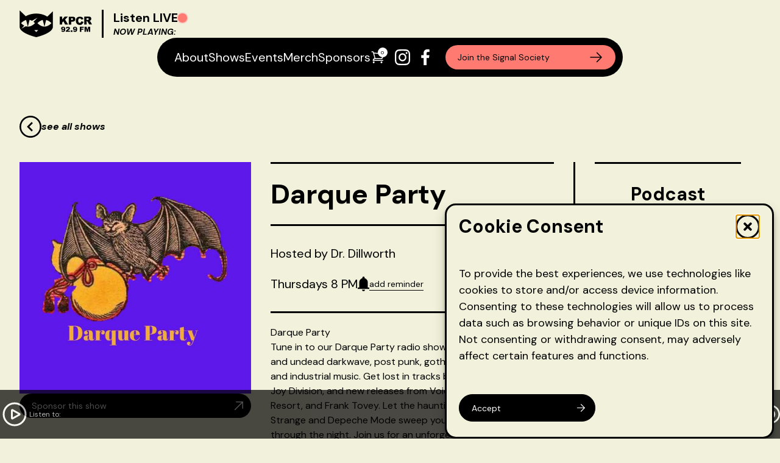

--- FILE ---
content_type: text/html; charset=UTF-8
request_url: https://kpcr.org/event/darque-party/2025-03-13/
body_size: 31057
content:
<!DOCTYPE html>
<html class="scroll-smooth" lang="en-US">
<head>
	<meta charset="UTF-8">
	<meta name="viewport" content="width=device-width, initial-scale=1" />
	<link rel="profile" href="https://gmpg.org/xfn/11">
	<link rel="pingback" href="https://kpcr.org/xmlrpc.php">
	<link rel="preconnect" href="https://fonts.googleapis.com">
	<link rel="preconnect" href="https://fonts.gstatic.com" crossorigin>
	<link href="https://fonts.googleapis.com/css2?family=DM+Sans:ital,wght@0,400;0,700;1,400;1,700&display=swap" rel="stylesheet">
	<link rel="apple-touch-icon" sizes="180x180" href="/apple-touch-icon.png">
	<link rel="icon" type="image/png" sizes="32x32" href="/favicon-32x32.png">
	<link rel="icon" type="image/png" sizes="16x16" href="/favicon-16x16.png">
	<link rel="manifest" href="/site.webmanifest">
	<title>Events for week of January 12, 2026 &#8211; Pirate Cat Radio &#8211; KPCR 92.9FM</title>
<link rel='stylesheet' id='tribe-events-views-v2-bootstrap-datepicker-styles-css' href='https://kpcr.org/wp-content/plugins/the-events-calendar/vendor/bootstrap-datepicker/css/bootstrap-datepicker.standalone.min.css?ver=6.15.12.2' type='text/css' media='all' />
<link rel='stylesheet' id='tec-variables-skeleton-css' href='https://kpcr.org/wp-content/plugins/the-events-calendar/common/build/css/variables-skeleton.css?ver=6.10.0' type='text/css' media='all' />
<link rel='stylesheet' id='tribe-common-skeleton-style-css' href='https://kpcr.org/wp-content/plugins/the-events-calendar/common/build/css/common-skeleton.css?ver=6.10.0' type='text/css' media='all' />
<link rel='stylesheet' id='tribe-tooltipster-css-css' href='https://kpcr.org/wp-content/plugins/the-events-calendar/common/vendor/tooltipster/tooltipster.bundle.min.css?ver=6.10.0' type='text/css' media='all' />
<link rel='stylesheet' id='tribe-events-views-v2-skeleton-css' href='https://kpcr.org/wp-content/plugins/the-events-calendar/build/css/views-skeleton.css?ver=6.15.12.2' type='text/css' media='all' />
<link rel='stylesheet' id='tec-variables-full-css' href='https://kpcr.org/wp-content/plugins/the-events-calendar/common/build/css/variables-full.css?ver=6.10.0' type='text/css' media='all' />
<link rel='stylesheet' id='tribe-common-full-style-css' href='https://kpcr.org/wp-content/plugins/the-events-calendar/common/build/css/common-full.css?ver=6.10.0' type='text/css' media='all' />
<link rel='stylesheet' id='tribe-events-views-v2-full-css' href='https://kpcr.org/wp-content/plugins/the-events-calendar/build/css/views-full.css?ver=6.15.12.2' type='text/css' media='all' />
<link rel='stylesheet' id='tribe-events-views-v2-print-css' href='https://kpcr.org/wp-content/plugins/the-events-calendar/build/css/views-print.css?ver=6.15.12.2' type='text/css' media='print' />
<link rel='stylesheet' id='tribe-events-pro-views-v2-print-css' href='https://kpcr.org/wp-content/plugins/events-calendar-pro/build/css/views-print.css?ver=7.7.11' type='text/css' media='print' />
<meta name='robots' content='max-image-preview:large' />
<link rel='dns-prefetch' href='//connect.facebook.net' />
<link rel="alternate" title="oEmbed (JSON)" type="application/json+oembed" href="https://kpcr.org/wp-json/oembed/1.0/embed?url=https%3A%2F%2Fkpcr.org%2Fevent%2Fdarque-party%2F2025-03-13%2F" />
<link rel="alternate" title="oEmbed (XML)" type="text/xml+oembed" href="https://kpcr.org/wp-json/oembed/1.0/embed?url=https%3A%2F%2Fkpcr.org%2Fevent%2Fdarque-party%2F2025-03-13%2F&#038;format=xml" />
<style id='wp-img-auto-sizes-contain-inline-css' type='text/css'>
img:is([sizes=auto i],[sizes^="auto," i]){contain-intrinsic-size:3000px 1500px}
/*# sourceURL=wp-img-auto-sizes-contain-inline-css */
</style>

<link rel='stylesheet' id='tribe-events-full-pro-calendar-style-css' href='https://kpcr.org/wp-content/plugins/events-calendar-pro/build/css/tribe-events-pro-full.css?ver=7.7.11' type='text/css' media='all' />
<link rel='stylesheet' id='tribe-events-virtual-skeleton-css' href='https://kpcr.org/wp-content/plugins/events-calendar-pro/build/css/events-virtual-skeleton.css?ver=7.7.11' type='text/css' media='all' />
<link rel='stylesheet' id='tribe-events-virtual-full-css' href='https://kpcr.org/wp-content/plugins/events-calendar-pro/build/css/events-virtual-full.css?ver=7.7.11' type='text/css' media='all' />
<link rel='stylesheet' id='tribe-events-virtual-single-skeleton-css' href='https://kpcr.org/wp-content/plugins/events-calendar-pro/build/css/events-virtual-single-skeleton.css?ver=7.7.11' type='text/css' media='all' />
<link rel='stylesheet' id='tribe-events-virtual-single-full-css' href='https://kpcr.org/wp-content/plugins/events-calendar-pro/build/css/events-virtual-single-full.css?ver=7.7.11' type='text/css' media='all' />
<link rel='stylesheet' id='tec-events-pro-single-css' href='https://kpcr.org/wp-content/plugins/events-calendar-pro/build/css/events-single.css?ver=7.7.11' type='text/css' media='all' />
<link rel='stylesheet' id='tribe-events-calendar-pro-style-css' href='https://kpcr.org/wp-content/plugins/events-calendar-pro/build/css/tribe-events-pro-full.css?ver=7.7.11' type='text/css' media='all' />
<link rel='stylesheet' id='tribe-events-pro-mini-calendar-block-styles-css' href='https://kpcr.org/wp-content/plugins/events-calendar-pro/build/css/tribe-events-pro-mini-calendar-block.css?ver=7.7.11' type='text/css' media='all' />
<link rel='stylesheet' id='tribe-events-v2-single-skeleton-css' href='https://kpcr.org/wp-content/plugins/the-events-calendar/build/css/tribe-events-single-skeleton.css?ver=6.15.12.2' type='text/css' media='all' />
<link rel='stylesheet' id='tribe-events-v2-single-skeleton-full-css' href='https://kpcr.org/wp-content/plugins/the-events-calendar/build/css/tribe-events-single-full.css?ver=6.15.12.2' type='text/css' media='all' />
<link rel='stylesheet' id='tribe-events-virtual-single-v2-skeleton-css' href='https://kpcr.org/wp-content/plugins/events-calendar-pro/build/css/events-virtual-single-v2-skeleton.css?ver=7.7.11' type='text/css' media='all' />
<link rel='stylesheet' id='tribe-events-virtual-single-v2-full-css' href='https://kpcr.org/wp-content/plugins/events-calendar-pro/build/css/events-virtual-single-v2-full.css?ver=7.7.11' type='text/css' media='all' />
<link rel='stylesheet' id='tec-events-pro-single-style-css' href='https://kpcr.org/wp-content/plugins/events-calendar-pro/build/css/custom-tables-v1/single.css?ver=7.7.11' type='text/css' media='all' />
<style id='wp-emoji-styles-inline-css' type='text/css'>

	img.wp-smiley, img.emoji {
		display: inline !important;
		border: none !important;
		box-shadow: none !important;
		height: 1em !important;
		width: 1em !important;
		margin: 0 0.07em !important;
		vertical-align: -0.1em !important;
		background: none !important;
		padding: 0 !important;
	}
/*# sourceURL=wp-emoji-styles-inline-css */
</style>
<link rel='stylesheet' id='wp-block-library-css' href='https://kpcr.org/wp-includes/css/dist/block-library/style.css?ver=6.9' type='text/css' media='all' />
<link rel='stylesheet' id='wc-blocks-style-css' href='https://kpcr.org/wp-content/plugins/woocommerce/assets/client/blocks/wc-blocks.css?ver=1766450668' type='text/css' media='all' />
<style id='global-styles-inline-css' type='text/css'>
:root{--wp--preset--aspect-ratio--square: 1;--wp--preset--aspect-ratio--4-3: 4/3;--wp--preset--aspect-ratio--3-4: 3/4;--wp--preset--aspect-ratio--3-2: 3/2;--wp--preset--aspect-ratio--2-3: 2/3;--wp--preset--aspect-ratio--16-9: 16/9;--wp--preset--aspect-ratio--9-16: 9/16;--wp--preset--color--black: #000000;--wp--preset--color--cyan-bluish-gray: #abb8c3;--wp--preset--color--white: #ffffff;--wp--preset--color--pale-pink: #f78da7;--wp--preset--color--vivid-red: #cf2e2e;--wp--preset--color--luminous-vivid-orange: #ff6900;--wp--preset--color--luminous-vivid-amber: #fcb900;--wp--preset--color--light-green-cyan: #7bdcb5;--wp--preset--color--vivid-green-cyan: #00d084;--wp--preset--color--pale-cyan-blue: #8ed1fc;--wp--preset--color--vivid-cyan-blue: #0693e3;--wp--preset--color--vivid-purple: #9b51e0;--wp--preset--color--sand: #F2F1DB;--wp--preset--color--purple: #CD89FF;--wp--preset--color--yellow: #FFD252;--wp--preset--color--green: #44C163;--wp--preset--color--orange: #FF961C;--wp--preset--color--orange-2: #ED8C44;--wp--preset--color--red-dark: #F74242;--wp--preset--color--red-light: #FF7B71;--wp--preset--color--cyan: #77EBEF;--wp--preset--color--secondary: #14B8A6;--wp--preset--color--dark: #1F2937;--wp--preset--color--light: #F9FAFB;--wp--preset--gradient--vivid-cyan-blue-to-vivid-purple: linear-gradient(135deg,rgb(6,147,227) 0%,rgb(155,81,224) 100%);--wp--preset--gradient--light-green-cyan-to-vivid-green-cyan: linear-gradient(135deg,rgb(122,220,180) 0%,rgb(0,208,130) 100%);--wp--preset--gradient--luminous-vivid-amber-to-luminous-vivid-orange: linear-gradient(135deg,rgb(252,185,0) 0%,rgb(255,105,0) 100%);--wp--preset--gradient--luminous-vivid-orange-to-vivid-red: linear-gradient(135deg,rgb(255,105,0) 0%,rgb(207,46,46) 100%);--wp--preset--gradient--very-light-gray-to-cyan-bluish-gray: linear-gradient(135deg,rgb(238,238,238) 0%,rgb(169,184,195) 100%);--wp--preset--gradient--cool-to-warm-spectrum: linear-gradient(135deg,rgb(74,234,220) 0%,rgb(151,120,209) 20%,rgb(207,42,186) 40%,rgb(238,44,130) 60%,rgb(251,105,98) 80%,rgb(254,248,76) 100%);--wp--preset--gradient--blush-light-purple: linear-gradient(135deg,rgb(255,206,236) 0%,rgb(152,150,240) 100%);--wp--preset--gradient--blush-bordeaux: linear-gradient(135deg,rgb(254,205,165) 0%,rgb(254,45,45) 50%,rgb(107,0,62) 100%);--wp--preset--gradient--luminous-dusk: linear-gradient(135deg,rgb(255,203,112) 0%,rgb(199,81,192) 50%,rgb(65,88,208) 100%);--wp--preset--gradient--pale-ocean: linear-gradient(135deg,rgb(255,245,203) 0%,rgb(182,227,212) 50%,rgb(51,167,181) 100%);--wp--preset--gradient--electric-grass: linear-gradient(135deg,rgb(202,248,128) 0%,rgb(113,206,126) 100%);--wp--preset--gradient--midnight: linear-gradient(135deg,rgb(2,3,129) 0%,rgb(40,116,252) 100%);--wp--preset--font-size--small: 0.875rem;--wp--preset--font-size--medium: 20px;--wp--preset--font-size--large: 1.125rem;--wp--preset--font-size--x-large: 42px;--wp--preset--font-size--regular: 1.5rem;--wp--preset--font-size--xl: Array;--wp--preset--font-size--xxl: 1.5rem;--wp--preset--font-size--xxxl: 1.875rem;--wp--preset--font-size--micro: Array;--wp--preset--font-size--bh-1: Array;--wp--preset--font-size--bh-2: Array;--wp--preset--font-size--bh-3: Array;--wp--preset--spacing--20: 0.44rem;--wp--preset--spacing--30: 0.67rem;--wp--preset--spacing--40: 1rem;--wp--preset--spacing--50: 1.5rem;--wp--preset--spacing--60: 2.25rem;--wp--preset--spacing--70: 3.38rem;--wp--preset--spacing--80: 5.06rem;--wp--preset--shadow--natural: 6px 6px 9px rgba(0, 0, 0, 0.2);--wp--preset--shadow--deep: 12px 12px 50px rgba(0, 0, 0, 0.4);--wp--preset--shadow--sharp: 6px 6px 0px rgba(0, 0, 0, 0.2);--wp--preset--shadow--outlined: 6px 6px 0px -3px rgb(255, 255, 255), 6px 6px rgb(0, 0, 0);--wp--preset--shadow--crisp: 6px 6px 0px rgb(0, 0, 0);}:root { --wp--style--global--content-size: 1640px;--wp--style--global--wide-size: 1920px; }:where(body) { margin: 0; }.wp-site-blocks > .alignleft { float: left; margin-right: 2em; }.wp-site-blocks > .alignright { float: right; margin-left: 2em; }.wp-site-blocks > .aligncenter { justify-content: center; margin-left: auto; margin-right: auto; }:where(.is-layout-flex){gap: 0.5em;}:where(.is-layout-grid){gap: 0.5em;}.is-layout-flow > .alignleft{float: left;margin-inline-start: 0;margin-inline-end: 2em;}.is-layout-flow > .alignright{float: right;margin-inline-start: 2em;margin-inline-end: 0;}.is-layout-flow > .aligncenter{margin-left: auto !important;margin-right: auto !important;}.is-layout-constrained > .alignleft{float: left;margin-inline-start: 0;margin-inline-end: 2em;}.is-layout-constrained > .alignright{float: right;margin-inline-start: 2em;margin-inline-end: 0;}.is-layout-constrained > .aligncenter{margin-left: auto !important;margin-right: auto !important;}.is-layout-constrained > :where(:not(.alignleft):not(.alignright):not(.alignfull)){max-width: var(--wp--style--global--content-size);margin-left: auto !important;margin-right: auto !important;}.is-layout-constrained > .alignwide{max-width: var(--wp--style--global--wide-size);}body .is-layout-flex{display: flex;}.is-layout-flex{flex-wrap: wrap;align-items: center;}.is-layout-flex > :is(*, div){margin: 0;}body .is-layout-grid{display: grid;}.is-layout-grid > :is(*, div){margin: 0;}body{padding-top: 0px;padding-right: 0px;padding-bottom: 0px;padding-left: 0px;}a:where(:not(.wp-element-button)){text-decoration: underline;}:root :where(.wp-element-button, .wp-block-button__link){background-color: #32373c;border-width: 0;color: #fff;font-family: inherit;font-size: inherit;font-style: inherit;font-weight: inherit;letter-spacing: inherit;line-height: inherit;padding-top: calc(0.667em + 2px);padding-right: calc(1.333em + 2px);padding-bottom: calc(0.667em + 2px);padding-left: calc(1.333em + 2px);text-decoration: none;text-transform: inherit;}.has-black-color{color: var(--wp--preset--color--black) !important;}.has-cyan-bluish-gray-color{color: var(--wp--preset--color--cyan-bluish-gray) !important;}.has-white-color{color: var(--wp--preset--color--white) !important;}.has-pale-pink-color{color: var(--wp--preset--color--pale-pink) !important;}.has-vivid-red-color{color: var(--wp--preset--color--vivid-red) !important;}.has-luminous-vivid-orange-color{color: var(--wp--preset--color--luminous-vivid-orange) !important;}.has-luminous-vivid-amber-color{color: var(--wp--preset--color--luminous-vivid-amber) !important;}.has-light-green-cyan-color{color: var(--wp--preset--color--light-green-cyan) !important;}.has-vivid-green-cyan-color{color: var(--wp--preset--color--vivid-green-cyan) !important;}.has-pale-cyan-blue-color{color: var(--wp--preset--color--pale-cyan-blue) !important;}.has-vivid-cyan-blue-color{color: var(--wp--preset--color--vivid-cyan-blue) !important;}.has-vivid-purple-color{color: var(--wp--preset--color--vivid-purple) !important;}.has-sand-color{color: var(--wp--preset--color--sand) !important;}.has-purple-color{color: var(--wp--preset--color--purple) !important;}.has-yellow-color{color: var(--wp--preset--color--yellow) !important;}.has-green-color{color: var(--wp--preset--color--green) !important;}.has-orange-color{color: var(--wp--preset--color--orange) !important;}.has-orange-2-color{color: var(--wp--preset--color--orange-2) !important;}.has-red-dark-color{color: var(--wp--preset--color--red-dark) !important;}.has-red-light-color{color: var(--wp--preset--color--red-light) !important;}.has-cyan-color{color: var(--wp--preset--color--cyan) !important;}.has-secondary-color{color: var(--wp--preset--color--secondary) !important;}.has-dark-color{color: var(--wp--preset--color--dark) !important;}.has-light-color{color: var(--wp--preset--color--light) !important;}.has-black-background-color{background-color: var(--wp--preset--color--black) !important;}.has-cyan-bluish-gray-background-color{background-color: var(--wp--preset--color--cyan-bluish-gray) !important;}.has-white-background-color{background-color: var(--wp--preset--color--white) !important;}.has-pale-pink-background-color{background-color: var(--wp--preset--color--pale-pink) !important;}.has-vivid-red-background-color{background-color: var(--wp--preset--color--vivid-red) !important;}.has-luminous-vivid-orange-background-color{background-color: var(--wp--preset--color--luminous-vivid-orange) !important;}.has-luminous-vivid-amber-background-color{background-color: var(--wp--preset--color--luminous-vivid-amber) !important;}.has-light-green-cyan-background-color{background-color: var(--wp--preset--color--light-green-cyan) !important;}.has-vivid-green-cyan-background-color{background-color: var(--wp--preset--color--vivid-green-cyan) !important;}.has-pale-cyan-blue-background-color{background-color: var(--wp--preset--color--pale-cyan-blue) !important;}.has-vivid-cyan-blue-background-color{background-color: var(--wp--preset--color--vivid-cyan-blue) !important;}.has-vivid-purple-background-color{background-color: var(--wp--preset--color--vivid-purple) !important;}.has-sand-background-color{background-color: var(--wp--preset--color--sand) !important;}.has-purple-background-color{background-color: var(--wp--preset--color--purple) !important;}.has-yellow-background-color{background-color: var(--wp--preset--color--yellow) !important;}.has-green-background-color{background-color: var(--wp--preset--color--green) !important;}.has-orange-background-color{background-color: var(--wp--preset--color--orange) !important;}.has-orange-2-background-color{background-color: var(--wp--preset--color--orange-2) !important;}.has-red-dark-background-color{background-color: var(--wp--preset--color--red-dark) !important;}.has-red-light-background-color{background-color: var(--wp--preset--color--red-light) !important;}.has-cyan-background-color{background-color: var(--wp--preset--color--cyan) !important;}.has-secondary-background-color{background-color: var(--wp--preset--color--secondary) !important;}.has-dark-background-color{background-color: var(--wp--preset--color--dark) !important;}.has-light-background-color{background-color: var(--wp--preset--color--light) !important;}.has-black-border-color{border-color: var(--wp--preset--color--black) !important;}.has-cyan-bluish-gray-border-color{border-color: var(--wp--preset--color--cyan-bluish-gray) !important;}.has-white-border-color{border-color: var(--wp--preset--color--white) !important;}.has-pale-pink-border-color{border-color: var(--wp--preset--color--pale-pink) !important;}.has-vivid-red-border-color{border-color: var(--wp--preset--color--vivid-red) !important;}.has-luminous-vivid-orange-border-color{border-color: var(--wp--preset--color--luminous-vivid-orange) !important;}.has-luminous-vivid-amber-border-color{border-color: var(--wp--preset--color--luminous-vivid-amber) !important;}.has-light-green-cyan-border-color{border-color: var(--wp--preset--color--light-green-cyan) !important;}.has-vivid-green-cyan-border-color{border-color: var(--wp--preset--color--vivid-green-cyan) !important;}.has-pale-cyan-blue-border-color{border-color: var(--wp--preset--color--pale-cyan-blue) !important;}.has-vivid-cyan-blue-border-color{border-color: var(--wp--preset--color--vivid-cyan-blue) !important;}.has-vivid-purple-border-color{border-color: var(--wp--preset--color--vivid-purple) !important;}.has-sand-border-color{border-color: var(--wp--preset--color--sand) !important;}.has-purple-border-color{border-color: var(--wp--preset--color--purple) !important;}.has-yellow-border-color{border-color: var(--wp--preset--color--yellow) !important;}.has-green-border-color{border-color: var(--wp--preset--color--green) !important;}.has-orange-border-color{border-color: var(--wp--preset--color--orange) !important;}.has-orange-2-border-color{border-color: var(--wp--preset--color--orange-2) !important;}.has-red-dark-border-color{border-color: var(--wp--preset--color--red-dark) !important;}.has-red-light-border-color{border-color: var(--wp--preset--color--red-light) !important;}.has-cyan-border-color{border-color: var(--wp--preset--color--cyan) !important;}.has-secondary-border-color{border-color: var(--wp--preset--color--secondary) !important;}.has-dark-border-color{border-color: var(--wp--preset--color--dark) !important;}.has-light-border-color{border-color: var(--wp--preset--color--light) !important;}.has-vivid-cyan-blue-to-vivid-purple-gradient-background{background: var(--wp--preset--gradient--vivid-cyan-blue-to-vivid-purple) !important;}.has-light-green-cyan-to-vivid-green-cyan-gradient-background{background: var(--wp--preset--gradient--light-green-cyan-to-vivid-green-cyan) !important;}.has-luminous-vivid-amber-to-luminous-vivid-orange-gradient-background{background: var(--wp--preset--gradient--luminous-vivid-amber-to-luminous-vivid-orange) !important;}.has-luminous-vivid-orange-to-vivid-red-gradient-background{background: var(--wp--preset--gradient--luminous-vivid-orange-to-vivid-red) !important;}.has-very-light-gray-to-cyan-bluish-gray-gradient-background{background: var(--wp--preset--gradient--very-light-gray-to-cyan-bluish-gray) !important;}.has-cool-to-warm-spectrum-gradient-background{background: var(--wp--preset--gradient--cool-to-warm-spectrum) !important;}.has-blush-light-purple-gradient-background{background: var(--wp--preset--gradient--blush-light-purple) !important;}.has-blush-bordeaux-gradient-background{background: var(--wp--preset--gradient--blush-bordeaux) !important;}.has-luminous-dusk-gradient-background{background: var(--wp--preset--gradient--luminous-dusk) !important;}.has-pale-ocean-gradient-background{background: var(--wp--preset--gradient--pale-ocean) !important;}.has-electric-grass-gradient-background{background: var(--wp--preset--gradient--electric-grass) !important;}.has-midnight-gradient-background{background: var(--wp--preset--gradient--midnight) !important;}.has-small-font-size{font-size: var(--wp--preset--font-size--small) !important;}.has-medium-font-size{font-size: var(--wp--preset--font-size--medium) !important;}.has-large-font-size{font-size: var(--wp--preset--font-size--large) !important;}.has-x-large-font-size{font-size: var(--wp--preset--font-size--x-large) !important;}.has-regular-font-size{font-size: var(--wp--preset--font-size--regular) !important;}.has-xl-font-size{font-size: var(--wp--preset--font-size--xl) !important;}.has-xxl-font-size{font-size: var(--wp--preset--font-size--xxl) !important;}.has-xxxl-font-size{font-size: var(--wp--preset--font-size--xxxl) !important;}.has-micro-font-size{font-size: var(--wp--preset--font-size--micro) !important;}.has-bh-1-font-size{font-size: var(--wp--preset--font-size--bh-1) !important;}.has-bh-2-font-size{font-size: var(--wp--preset--font-size--bh-2) !important;}.has-bh-3-font-size{font-size: var(--wp--preset--font-size--bh-3) !important;}
/*# sourceURL=global-styles-inline-css */
</style>
<style id='core-block-supports-inline-css' type='text/css'>
/**
 * Core styles: block-supports
 */

/*# sourceURL=core-block-supports-inline-css */
</style>

<link rel='stylesheet' id='woocommerce-layout-css' href='https://kpcr.org/wp-content/plugins/woocommerce/assets/css/woocommerce-layout.css?ver=10.4.3' type='text/css' media='all' />
<link rel='stylesheet' id='woocommerce-smallscreen-css' href='https://kpcr.org/wp-content/plugins/woocommerce/assets/css/woocommerce-smallscreen.css?ver=10.4.3' type='text/css' media='only screen and (max-width: 768px)' />
<link rel='stylesheet' id='woocommerce-general-css' href='https://kpcr.org/wp-content/plugins/woocommerce/assets/css/woocommerce.css?ver=10.4.3' type='text/css' media='all' />
<style id='woocommerce-inline-inline-css' type='text/css'>
.woocommerce form .form-row .required { visibility: visible; }
/*# sourceURL=woocommerce-inline-inline-css */
</style>
<link rel='stylesheet' id='cmplz-general-css' href='https://kpcr.org/wp-content/plugins/complianz-gdpr/assets/css/cookieblocker.css?ver=1766018569' type='text/css' media='all' />
<link rel='stylesheet' id='tailpress-css' href='https://kpcr.org/wp-content/themes/kpcr_gin_tonic-master/css/app.css?ver=1.0.78' type='text/css' media='all' />
<script type="text/javascript" src="https://kpcr.org/wp-includes/js/jquery/jquery.js?ver=3.7.1" id="jquery-core-js"></script>
<script type="text/javascript" src="https://kpcr.org/wp-includes/js/jquery/jquery-migrate.js?ver=3.4.1" id="jquery-migrate-js"></script>
<script type="text/javascript" src="https://kpcr.org/wp-content/plugins/the-events-calendar/common/build/js/tribe-common.js?ver=9c44e11f3503a33e9540" id="tribe-common-js"></script>
<script type="text/javascript" src="https://kpcr.org/wp-content/plugins/the-events-calendar/build/js/views/breakpoints.js?ver=4208de2df2852e0b91ec" id="tribe-events-views-v2-breakpoints-js"></script>
<script type="text/javascript" src="https://kpcr.org/wp-content/plugins/woocommerce/assets/js/jquery-blockui/jquery.blockUI.js?ver=2.7.0-wc.10.4.3" id="wc-jquery-blockui-js" defer="defer" data-wp-strategy="defer"></script>
<script type="text/javascript" id="wc-add-to-cart-js-extra">
/* <![CDATA[ */
var wc_add_to_cart_params = {"ajax_url":"/wp-admin/admin-ajax.php","wc_ajax_url":"/?wc-ajax=%%endpoint%%","i18n_view_cart":"View cart","cart_url":"https://kpcr.org/cart/","is_cart":"","cart_redirect_after_add":"no"};
//# sourceURL=wc-add-to-cart-js-extra
/* ]]> */
</script>
<script type="text/javascript" src="https://kpcr.org/wp-content/plugins/woocommerce/assets/js/frontend/add-to-cart.js?ver=10.4.3" id="wc-add-to-cart-js" defer="defer" data-wp-strategy="defer"></script>
<script type="text/javascript" src="https://kpcr.org/wp-content/plugins/woocommerce/assets/js/js-cookie/js.cookie.js?ver=2.1.4-wc.10.4.3" id="wc-js-cookie-js" defer="defer" data-wp-strategy="defer"></script>
<script type="text/javascript" id="woocommerce-js-extra">
/* <![CDATA[ */
var woocommerce_params = {"ajax_url":"/wp-admin/admin-ajax.php","wc_ajax_url":"/?wc-ajax=%%endpoint%%","i18n_password_show":"Show password","i18n_password_hide":"Hide password"};
//# sourceURL=woocommerce-js-extra
/* ]]> */
</script>
<script type="text/javascript" src="https://kpcr.org/wp-content/plugins/woocommerce/assets/js/frontend/woocommerce.js?ver=10.4.3" id="woocommerce-js" defer="defer" data-wp-strategy="defer"></script>
<script type="text/javascript" id="WCPAY_ASSETS-js-extra">
/* <![CDATA[ */
var wcpayAssets = {"url":"https://kpcr.org/wp-content/plugins/woocommerce-payments/dist/"};
//# sourceURL=WCPAY_ASSETS-js-extra
/* ]]> */
</script>
<script type="text/javascript" src="https://kpcr.org/wp-content/themes/kpcr_gin_tonic-master/js/app.js?ver=1.0.78" id="tailpress-js"></script>
<link rel="https://api.w.org/" href="https://kpcr.org/wp-json/" /><link rel="alternate" title="JSON" type="application/json" href="https://kpcr.org/wp-json/wp/v2/tribe_events/10006565" /><link rel="EditURI" type="application/rsd+xml" title="RSD" href="https://kpcr.org/xmlrpc.php?rsd" />
<meta name="generator" content="WordPress 6.9" />
<meta name="generator" content="WooCommerce 10.4.3" />
<link rel='shortlink' href='https://kpcr.org/?p=10006565' />
<meta name="tec-api-version" content="v1"><meta name="tec-api-origin" content="https://kpcr.org"><link rel="alternate" href="https://kpcr.org/wp-json/tribe/events/v1/events/10006565" />			<style>.cmplz-hidden {
					display: none !important;
				}</style><script type="text/javascript">
			var ajaxUrl = "https://kpcr.org/wp-admin/admin-ajax.php";
		  </script>	<noscript><style>.woocommerce-product-gallery{ opacity: 1 !important; }</style></noscript>
	<script type="application/ld+json">
[{"@context":"http://schema.org","@type":"Event","name":"Darque Party","description":"&lt;p&gt;Darque Party Tune in to our Darque Party radio show for a mix of old, new, and undead darkwave, post punk, goth, deathrock, shoegaze, and industrial music. Get lost in [&hellip;]&lt;/p&gt;\\n","image":"https://kpcr.org/wp-content/uploads/2023/06/351923331_1314288479471941_8038087755877327799_n.jpg","url":"https://kpcr.org/event/darque-party/2025-03-13/","eventAttendanceMode":"https://schema.org/OfflineEventAttendanceMode","eventStatus":"https://schema.org/EventScheduled","startDate":"2025-03-13T20:00:00-07:00","endDate":"2025-03-13T22:00:00-07:00","performer":"Organization"}]
</script><link rel='canonical' href='https://kpcr.org/event/darque-party/2025-03-13/' />
</head>


<body data-cmplz=1 class="wp-singular tribe_events-template-default single single-tribe_events postid-10006565 wp-custom-logo wp-theme-kpcr_gin_tonic-master bg-sand text-black antialiased font-dm theme-kpcr_gin_tonic-master woocommerce-no-js tribe-events-page-template tribe-no-js tribe-filter-live events-single tribe-events-style-full tribe-events-style-theme">

	
	<header>
		<nav id="top-navigation" class="mx-auto container lg:max-w-screen-lg">
    <div class="flex flex-row justify-between items-center gap-4 md:flex-col lg:flex-row py-4">
        <div class="flex basis-full lg:basis-auto lg:shrink justify-between items-center place-self-start">
            <div class="flex items-center">

                <div>
                                        <a href="https://kpcr.org/" class="custom-logo-link" rel="home"><img width="119" height="44" src="https://kpcr.org/wp-content/uploads/2024/01/logo-up.png" class="custom-logo" alt="Pirate Cat Radio &#8211; KPCR 92.9FM" decoding="async" /></a>                                    </div>
                <div class="border-l-3 border-black pl-4 ml-4">
                    <div class="flex gap-2 items-center">
                        <div class="font-bold text-xs md:text-xl">Listen LIVE</div>

                        <span onclick="playTheRadioStation()" class="flex min-w-[15px] w-1 min-h-[15px] h-1 relative cursor-pointer">
                            <span
                                class="animate-ping absolute inline-flex h-full w-full rounded-full bg-red-300 opacity-75"></span>
                            <span
                                class="relative inline-flex rounded-full min-w-[15px] w-1 min-h-[15px] h-1 bg-red-light"></span>
                        </span>

                    </div>
                    <div class="uppercase font-bold italic flex flex-row gap-1 text-micro md:text-sm">
                        <p>Now playing: </p>
                        <marquee scrolldelay="200" class="w-28 max-w-[7rem] md:w-40 md:max-w-[10rem]" data-type="sArtistTitle"></marquee>
                    </div>
                </div>

            </div>

            <div class="md:hidden">
                <a href="#" aria-label="Toggle navigation" class="primary-menu-toggle">
                    <svg viewBox="0 0 20 20" class="inline-block w-6 h-6" version="1.1"
                        xmlns="http://www.w3.org/2000/svg" xmlns:xlink="http://www.w3.org/1999/xlink">
                        <g stroke="none" stroke-width="1" fill="currentColor" fill-rule="evenodd">
                            <g id="icon-shape">
                                <path
                                    d="M0,3 L20,3 L20,5 L0,5 L0,3 Z M0,9 L20,9 L20,11 L0,11 L0,9 Z M0,15 L20,15 L20,17 L0,17 L0,15 Z"
                                    id="Combined-Shape"></path>
                            </g>
                        </g>
                    </svg>
                </a>
            </div>
        </div>

        <div class="bg-black py-3 px-3 rounded-full justify-between items-center gap-16 hidden md:flex">
            <div id="primary-menu" class="flex items-center text-white ml-4"><ul id="menu-top-menu" class="flex gap-8"><li id="menu-item-122" class="menu-item menu-item-type-post_type menu-item-object-page menu-item-122 text-xl"><a href="https://kpcr.org/about/">About</a></li>
<li id="menu-item-111" class="menu-item menu-item-type-taxonomy menu-item-object-tribe_events_cat current-tribe_events-ancestor current-menu-parent current-tribe_events-parent menu-item-111 text-xl"><a href="https://kpcr.org/events/category/shows/">Shows</a></li>
<li id="menu-item-112" class="menu-item menu-item-type-taxonomy menu-item-object-tribe_events_cat menu-item-112 text-xl"><a href="https://kpcr.org/events/category/events/">Events</a></li>
<li id="menu-item-123" class="menu-item menu-item-type-post_type menu-item-object-page menu-item-123 text-xl"><a href="https://kpcr.org/shop/">Merch</a></li>
<li id="menu-item-962" class="menu-item menu-item-type-post_type menu-item-object-page menu-item-962 text-xl"><a href="https://kpcr.org/partners/">Sponsors</a></li>
</ul></div>            <div class="flex items-center">

                <!-- MINI-CART -->
                <div class="relative mr-3"><a href="#" id="mini-cart-icon" class="flex flex-row gap-1"><svg xmlns="http://www.w3.org/2000/svg" fill="none" viewBox="0 0 24 24" stroke-width="1.5" stroke="currentColor" class="w-6 h-6 stroke-white">
			<path stroke-linecap="round" stroke-linejoin="round" d="M2.25 3h1.386c.51 0 .955.343 1.087.835l.383 1.437M7.5 14.25a3 3 0 00-3 3h15.75m-12.75-3h11.218c1.121-2.3 2.1-4.684 2.924-7.138a60.114 60.114 0 00-16.536-1.84M7.5 14.25L5.106 5.272M6 20.25a.75.75 0 11-1.5 0 .75.75 0 011.5 0zm12.75 0a.75.75 0 11-1.5 0 .75.75 0 011.5 0z" />
  			</svg><div class="absolute text-micro bg-white rounded-full w-4 h-4 flex items-center justify-center -right-1 -top-1"><span id="mini-cart-count" class="cart-items-count count">0</span></div></a><div id="kpcr-mini-cart" class="z-50 bg-yellow w-[437px] absolute top-16 right-0 rounded-2xl border-3 border-black hidden"><div class="px-5 border-b-3 border-black flex flex-row justify-between items-center"><h2 class="uppercase font-bold text-xl">My cart</h2><button id="mini-cart-close"><svg xmlns="http://www.w3.org/2000/svg" width="56.568" height="56.569" viewBox="0 0 56.568 56.569">
					<path id="add_circle_FILL0_wght400_GRAD0_opsz48" d="M22.65,34h3V25.7H34v-3H25.65V14h-3v8.7H14v3h8.65ZM24,44a19.352,19.352,0,0,1-7.75-1.575A20.15,20.15,0,0,1,5.575,31.75a19.978,19.978,0,0,1,0-15.55,19.988,19.988,0,0,1,4.3-6.35A20.5,20.5,0,0,1,16.25,5.575a19.978,19.978,0,0,1,15.55,0A19.969,19.969,0,0,1,42.425,16.2a19.978,19.978,0,0,1,0,15.55,20.5,20.5,0,0,1-4.275,6.375,19.988,19.988,0,0,1-6.35,4.3A19.475,19.475,0,0,1,24,44Zm.05-3a16.3,16.3,0,0,0,12-4.975A16.483,16.483,0,0,0,41,23.95a16.342,16.342,0,0,0-4.95-12A16.4,16.4,0,0,0,24,7a16.424,16.424,0,0,0-12.025,4.95A16.359,16.359,0,0,0,7,24a16.383,16.383,0,0,0,4.975,12.025A16.441,16.441,0,0,0,24.05,41ZM24,24Z" transform="translate(-5.657 28.284) rotate(-45)"/>
		  			</svg></button></div><div class="widget_shopping_cart_content">

	<p class="woocommerce-mini-cart__empty-message text-xl font-bold p-5">No products in the cart.</p>


</div></div></div>
                <!-- SEARCH -->
               <!-- <form class="flex gap-3" action="/" method="get">
    <label for="search-top-nav">
        <svg class="cursor-pointer" xmlns="http://www.w3.org/2000/svg" width="25.564" height="25.564" viewBox="0 0 25.564 25.564">
            <path id="search_FILL0_wght400_GRAD0_opsz48" d="M30,31.514l-9.338-9.338a7.824,7.824,0,0,1-2.485,1.438,8.787,8.787,0,0,1-3.018.515,8.841,8.841,0,0,1-6.5-2.663A8.757,8.757,0,0,1,6,15.04,8.757,8.757,0,0,1,8.663,8.613,8.8,8.8,0,0,1,15.125,5.95a8.7,8.7,0,0,1,6.409,2.663,8.787,8.787,0,0,1,2.645,6.427,8.857,8.857,0,0,1-.5,2.947,9.012,9.012,0,0,1-1.491,2.663l9.374,9.3ZM15.125,22a6.645,6.645,0,0,0,4.9-2.042,6.733,6.733,0,0,0,2.024-4.918,6.733,6.733,0,0,0-2.024-4.918,6.645,6.645,0,0,0-4.9-2.042,6.744,6.744,0,0,0-4.953,2.042A6.7,6.7,0,0,0,8.13,15.04a6.7,6.7,0,0,0,2.042,4.918A6.744,6.744,0,0,0,15.125,22Z" transform="translate(-6 -5.95)" fill="#fff"/>
        </svg>
    </label>

    <input id="search-top-nav" class="transition-all w-0 focus:w-40 text-white bg-black placeholder:text-white placeholder:text-lg outline-none focus:outline-none border-0 border-none"
        placeholder="Search" name="s" value="" />
</form> -->

                <!-- SOCIALS -->
                <div class="flex justify-center items-center">

                    <a class="ml-1" aria-label="Instagram page link" href="https://www.instagram.com/kpcrfm/" target="_blank">

                        <svg id="instagram_1_" data-name="instagram (1)" xmlns="http://www.w3.org/2000/svg" width="25.56" height="25.564" viewBox="0 0 25.56 25.564">
                            <path id="Path_31" data-name="Path 31" d="M25.943,7.516a9.341,9.341,0,0,0-.594-3.1A6.549,6.549,0,0,0,21.608.674a9.365,9.365,0,0,0-3.1-.594C17.139.015,16.7,0,13.233,0S9.328.015,7.965.075a9.344,9.344,0,0,0-3.1.594A6.238,6.238,0,0,0,2.6,2.147,6.294,6.294,0,0,0,1.123,4.41a9.366,9.366,0,0,0-.594,3.1c-.065,1.368-.08,1.8-.08,5.274s.015,3.905.075,5.269a9.341,9.341,0,0,0,.594,3.1,6.548,6.548,0,0,0,3.74,3.74,9.366,9.366,0,0,0,3.1.594c1.363.06,1.8.075,5.269.075s3.905-.015,5.269-.075a9.339,9.339,0,0,0,3.1-.594,6.539,6.539,0,0,0,3.741-3.74,9.373,9.373,0,0,0,.594-3.1c.06-1.363.075-1.8.075-5.269S26,8.88,25.943,7.516Zm-2.3,10.438a7.007,7.007,0,0,1-.44,2.372,4.241,4.241,0,0,1-2.427,2.427,7.032,7.032,0,0,1-2.372.439c-1.348.06-1.753.075-5.164.075s-3.82-.015-5.164-.075A7,7,0,0,1,5.7,22.753,3.934,3.934,0,0,1,4.234,21.8a3.975,3.975,0,0,1-.954-1.468,7.033,7.033,0,0,1-.439-2.372c-.06-1.348-.075-1.753-.075-5.164s.015-3.82.075-5.164A7,7,0,0,1,3.28,5.259,3.886,3.886,0,0,1,4.239,3.79a3.968,3.968,0,0,1,1.468-.954A7.037,7.037,0,0,1,8.08,2.4c1.348-.06,1.753-.075,5.164-.075s3.82.015,5.164.075a7.007,7.007,0,0,1,2.372.44,3.931,3.931,0,0,1,1.468.954A3.974,3.974,0,0,1,23.2,5.259a7.036,7.036,0,0,1,.44,2.372c.06,1.348.075,1.753.075,5.164s-.015,3.81-.075,5.159Zm0,0" transform="translate(-0.449 0)" fill="#fff"/>
                            <path id="Path_32" data-name="Path 32" d="M131.516,124.5a6.567,6.567,0,1,0,6.567,6.567A6.569,6.569,0,0,0,131.516,124.5Zm0,10.827a4.26,4.26,0,1,1,4.26-4.26A4.261,4.261,0,0,1,131.516,135.327Zm0,0" transform="translate(-118.731 -118.282)" fill="#fff"/>
                            <path id="Path_33" data-name="Path 33" d="M365.516,90.135a1.533,1.533,0,1,1-1.533-1.533A1.533,1.533,0,0,1,365.516,90.135Zm0,0" transform="translate(-344.371 -84.177)" fill="#fff"/>
                        </svg>

                    </a>

                    <a class="ml-3" aria-label="Facebook page link" href="https://www.facebook.com/kpcrfm" target="_blank">
                        <svg class="fill-white h-[26px]" viewBox="38.657999999999994 12.828 207.085 207.085"
                            xmlns="http://www.w3.org/2000/svg">
                            <path
                                d="M158.232 219.912v-94.461h31.707l4.747-36.813h-36.454V65.134c0-10.658 2.96-17.922 18.245-17.922l19.494-.009V14.278c-3.373-.447-14.944-1.449-28.406-1.449-28.106 0-47.348 17.155-47.348 48.661v27.149H88.428v36.813h31.788v94.461l38.016-.001z" />
                        </svg>
                    </a>

                </div>


                <a href="https://kpcr.org/donate/" target="_blank" class="bg-red-light hover:bg-red-600 text-sm rounded-full py-2 px-5 flex items-center ml-5 shrink-0">
                     Join the Signal Society
                    <svg xmlns="http://www.w3.org/2000/svg" fill="none" viewBox="0 0 24 24" stroke-width="1.5"
                        stroke="currentColor" class="w-6 h-6 ml-16">
                        <path stroke-linecap="round" stroke-linejoin="round" d="M13.5 4.5L21 12m0 0l-7.5 7.5M21 12H3" />
                    </svg>
                </a>
            </div>
        </div>

    </div>
</nav>		<nav id="top-navigation-mobile" class="fixed container top-0 w-full min-h-screen z-50 bg-black invisible transition-all">
    <div class="py-4 min-w-full">
        <div class="flex justify-between items-center">
            <div class="flex items-center">

                <div>
                                        <a href="https://kpcr.org/" class="custom-logo-link" rel="home"><img width="119" height="44" src="https://kpcr.org/wp-content/uploads/2024/01/logo-up.png" class="custom-logo" alt="Pirate Cat Radio &#8211; KPCR 92.9FM" decoding="async" /></a>                                    </div>
                <div class="border-l-3 text-white border-white pl-4 ml-4">
                    <div class="flex gap-2 items-center">
                        <div class="font-bold text-xs md:text-xl">Listen LIVE</div>

                        <span onclick="playTheRadioStation()" class="flex min-w-[15px] w-1 min-h-[15px] h-1 relative cursor-pointer">
                            <span
                                class="animate-ping absolute inline-flex h-full w-full rounded-full bg-red-300 opacity-75"></span>
                            <span
                                class="relative inline-flex rounded-full min-w-[15px] w-1 min-h-[15px] h-1 bg-red-light"></span>
                        </span>

                    </div>
                    <div class="uppercase shrink font-bold italic flex flex-row gap-1 text-micro md:text-sm">
                        <p>Now playing:</p>
                        <marquee scrolldelay="200" class="w-28 max-w-[7rem]" data-type="sArtistTitle"></marquee>
                    </div>
                </div>

            </div>


            <a href="#" aria-label="Toggle navigation" class="primary-menu-toggle">
                <svg xmlns="http://www.w3.org/2000/svg" fill="none" viewBox="0 0 24 24" stroke-width="1.5" stroke="currentColor" class="w-8 h-8 stroke-white">
                    <path stroke-linecap="round" stroke-linejoin="round" d="M9.75 9.75l4.5 4.5m0-4.5l-4.5 4.5M21 12a9 9 0 11-18 0 9 9 0 0118 0z" />
                </svg>
            </a>

        </div>

        <div class="py-4">
            <!-- SEARCH -->
            <!-- <form class="flex gap-3 border-y-2 mb-5 border-white p-2" action="/" method="get">
    <svg class="stroke-white h-[26px]" xmlns="http://www.w3.org/2000/svg" fill="none" viewBox="0 0 24 24"
        stroke-width="1.5" stroke="currentColor" class="w-6 h-6">
        <path stroke-linecap="round" stroke-linejoin="round"
            d="M21 21l-5.197-5.197m0 0A7.5 7.5 0 105.196 5.196a7.5 7.5 0 0010.607 10.607z" />
    </svg>
    <input class="w-full text-white bg-black placeholder:text-white placeholder:text-lg focus:outline-none"
        placeholder="Search" name="s" value="" />
</form> -->

            <div id="primary-menu-mobile" class="text-white"><ul id="menu-top-menu-1" class="text-center"><li class="menu-item menu-item-type-post_type menu-item-object-page menu-item-122 text-xl mb-10"><a href="https://kpcr.org/about/">About</a></li>
<li class="menu-item menu-item-type-taxonomy menu-item-object-tribe_events_cat current-tribe_events-ancestor current-menu-parent current-tribe_events-parent menu-item-111 text-xl mb-10"><a href="https://kpcr.org/events/category/shows/">Shows</a></li>
<li class="menu-item menu-item-type-taxonomy menu-item-object-tribe_events_cat menu-item-112 text-xl mb-10"><a href="https://kpcr.org/events/category/events/">Events</a></li>
<li class="menu-item menu-item-type-post_type menu-item-object-page menu-item-123 text-xl mb-10"><a href="https://kpcr.org/shop/">Merch</a></li>
<li class="menu-item menu-item-type-post_type menu-item-object-page menu-item-962 text-xl mb-10"><a href="https://kpcr.org/partners/">Sponsors</a></li>
</ul></div>
            <div class="flex items-center">

                <!-- SOCIALS -->
                <div class="flex justify-center items-center">


                    <!-- MINI-CART -->
                    <a href="https://kpcr.org/cart/" id="mini-cart-icon" class="flex flex-row gap-1 relative">
                        <svg xmlns="http://www.w3.org/2000/svg" fill="none" viewBox="0 0 24 24" stroke-width="1.5" stroke="currentColor" class="w-6 h-6 stroke-white">
                            <path stroke-linecap="round" stroke-linejoin="round" d="M2.25 3h1.386c.51 0 .955.343 1.087.835l.383 1.437M7.5 14.25a3 3 0 00-3 3h15.75m-12.75-3h11.218c1.121-2.3 2.1-4.684 2.924-7.138a60.114 60.114 0 00-16.536-1.84M7.5 14.25L5.106 5.272M6 20.25a.75.75 0 11-1.5 0 .75.75 0 011.5 0zm12.75 0a.75.75 0 11-1.5 0 .75.75 0 011.5 0z" />
                        </svg>
                        <div class="absolute text-micro bg-white rounded-full w-4 h-4 flex items-center justify-center -right-1 -top-1">
                            <span id="mini-cart-count" class="cart-items-count count">
                                0                            </span>
                        </div>
                    </a>
                    

                    <a class="ml-3" aria-label="Instagram page link" href="https://www.instagram.com/kpcrfm/" target="_blank">
                        <svg class="stroke-white h-[26px]" viewBox="0 0 24 24" fill="none" stroke="currentColor"
                            xmlns="http://www.w3.org/2000/svg">
                            <path
                                d="M12 16C14.2091 16 16 14.2091 16 12C16 9.79086 14.2091 8 12 8C9.79086 8 8 9.79086 8 12C8 14.2091 9.79086 16 12 16Z"
                                stroke-width="1.5" stroke-linecap="round" stroke-linejoin="round" />
                            <path
                                d="M3 16V8C3 5.23858 5.23858 3 8 3H16C18.7614 3 21 5.23858 21 8V16C21 18.7614 18.7614 21 16 21H8C5.23858 21 3 18.7614 3 16Z"
                                stroke-width="1.5" />
                            <path d="M17.5 6.51L17.51 6.49889" stroke-width="1.5" stroke-linecap="round"
                                stroke-linejoin="round" />
                        </svg>
                    </a>

                    <a class="ml-3" aria-label="Facebook page link" href="https://www.facebook.com/kpcrfm" target="_blank">
                        <svg class="fill-white h-[26px]" viewBox="38.657999999999994 12.828 207.085 207.085"
                            xmlns="http://www.w3.org/2000/svg">
                            <path
                                d="M158.232 219.912v-94.461h31.707l4.747-36.813h-36.454V65.134c0-10.658 2.96-17.922 18.245-17.922l19.494-.009V14.278c-3.373-.447-14.944-1.449-28.406-1.449-28.106 0-47.348 17.155-47.348 48.661v27.149H88.428v36.813h31.788v94.461l38.016-.001z" />
                        </svg>
                    </a>

                </div>


                <a href="https://kpcr.org/donate/" target="_blank" class="bg-red-light hover:bg-red-600 text-sm rounded-full py-2 px-5 flex items-center ml-5">
                    Join the Signal Society!
                    <svg xmlns="http://www.w3.org/2000/svg" fill="none" viewBox="0 0 24 24" stroke-width="1.5"
                        stroke="currentColor" class="w-6 h-6 ml-16">
                        <path stroke-linecap="round" stroke-linejoin="round" d="M13.5 4.5L21 12m0 0l-7.5 7.5M21 12H3" />
                    </svg>
                </a>
            </div>
        </div>

    </div>
</nav>	</header>

	<main id="content" class="site-content container mx-auto lg:max-w-screen-lg">
<section id="tribe-events-pg-template" class="tribe-events-pg-template" role="main"><div class="tribe-events-before-html"></div><span class="tribe-events-ajax-loading"><img class="tribe-events-spinner-medium" src="https://kpcr.org/wp-content/plugins/the-events-calendar/src/resources/images/tribe-loading.gif" alt="Loading Events" /></span>
<div id="tribe-events-content" class="my-8 mx-auto">

			<a href="https://kpcr.org/events/category/shows/" title="Shows" class="flex items-center mt-12 gap-3 w-fit">

			<svg xmlns="http://www.w3.org/2000/svg" width="36" height="36" viewBox="0 0 36 36" class="rotate-180">
				<path id="expand_circle_down_FILL0_wght400_GRAD0_opsz48" d="M22,27.805l7.785-7.785L27.85,18.13,22,23.98l-5.85-5.85-1.935,1.89ZM22,40a17.417,17.417,0,0,1-6.975-1.417,18.135,18.135,0,0,1-9.607-9.608,17.98,17.98,0,0,1,0-13.995,17.989,17.989,0,0,1,3.87-5.715,18.452,18.452,0,0,1,5.738-3.847,17.98,17.98,0,0,1,13.995,0,17.972,17.972,0,0,1,9.563,9.562,17.98,17.98,0,0,1,0,13.995,18.452,18.452,0,0,1-3.848,5.738,17.989,17.989,0,0,1-5.715,3.87A17.528,17.528,0,0,1,22,40Zm0-2.7a14.723,14.723,0,0,0,10.845-4.477A14.782,14.782,0,0,0,37.3,22a14.76,14.76,0,0,0-4.455-10.845A14.76,14.76,0,0,0,22,6.7a14.782,14.782,0,0,0-10.822,4.455A14.723,14.723,0,0,0,6.7,22a14.744,14.744,0,0,0,4.477,10.823A14.744,14.744,0,0,0,22,37.3ZM22,22Z" transform="translate(-4 40) rotate(-90)"/>
			</svg>

			<div class="font-bold italic">
				see all shows
			</div>
		</a>

	
			<article id="post-10006565" class="flex flex-col md:flex-row mt-10">

			<div class="w-full md:w-9/12 flex flex-col md:flex-row">
				<!-- Event featured image, but exclude link -->
				<div class="w-full order-2 md:order-1 md:w-5/12 flex flex-col gap-8 md:gap-10 border-b-3 md:border-b-0 border-black pb-8 mb-8">
					<div class="w-full pt-[100%] relative overflow-hidden cloneable">
						<img width="500" height="500" src="https://kpcr.org/wp-content/uploads/2023/06/351923331_1314288479471941_8038087755877327799_n.jpg" class="absolute top-0 left-0 object-cover w-full h-full wp-post-image" alt="Darque Party Listen to old, new, and undead music!" decoding="async" fetchpriority="high" srcset="https://kpcr.org/wp-content/uploads/2023/06/351923331_1314288479471941_8038087755877327799_n.jpg 500w, https://kpcr.org/wp-content/uploads/2023/06/351923331_1314288479471941_8038087755877327799_n-400x400.jpg 400w, https://kpcr.org/wp-content/uploads/2023/06/351923331_1314288479471941_8038087755877327799_n-300x300.jpg 300w, https://kpcr.org/wp-content/uploads/2023/06/351923331_1314288479471941_8038087755877327799_n-100x100.jpg 100w" sizes="(max-width: 500px) 100vw, 500px" />					</div>

					
<a href="https://kpcr.org/about/#underwriting" title="Sponsor this show" class="w-full bg-black group hover:bg-white hover:text-black text-sm text-white rounded-full py-2 pl-5 pr-2 flex flex-row justify-between items-center transition-colors">Sponsor this show<svg xmlns="http://www.w3.org/2000/svg" fill="none" viewBox="0 0 24 24" stroke-width="1.5" stroke="currentColor"
			class="w-6 h-6 transition-all stroke-white -rotate-45 group-hover:stroke-black group-hover:rotate-0">
			<path stroke-linecap="round" stroke-linejoin="round" d="M13.5 4.5L21 12m0 0l-7.5 7.5M21 12H3" />
		</svg>
	</a>
<div class="flex flex-row flex-wrap md:flex-nowrap gap-4">

    
    
    
    
    
</div>






				</div>

				<div class="w-full order-1 md:order-2 md:w-7/12 md:px-8 md:border-r-3 border-black">
										<h1 class="entry-title text-center text-bh1 font-bold border-y-3 border-black py-5 md:text-left">Darque Party</h1>
					<div class="md:mb-5 py-5 md:py-8 md:border-b-3 border-black">
						<!-- Notices -->
						<div class="tribe-events-notices"><ul><li>This event has passed.</li></ul></div><div  class="tribe-events-series-relationship-single-marker tribe-common" >
	<span class="tribe-events-series-relationship-single-marker__icon">
		
<svg  class="tribe-common-c-svgicon tribe-common-c-svgicon--series tribe-events-series-relationship-single-marker__icon-svg"  width="14" height="12" viewBox="0 0 14 12" fill="none" xmlns="http://www.w3.org/2000/svg">
	<title>Event Series</title>
	<rect x="0.5" y="4.5" width="9" height="7" />
	<path d="M2 2.5H11.5V10" />
	<path d="M4 0.5H13.5V8" />
</svg>
	</span>
	<span class="tribe-events-series-relationship-single-marker__prefix">
		Event Series:	</span>

	<a
		href="https://kpcr.org/series/darque-party/"
		class="tribe-events-series-relationship-single-marker__title tribe-common-cta--alt"
	>
		<span class="tec_series_marker__title" >
			Darque Party		</span>
	</a>
</div>
<div class="text-xl mb-6 pb-5 md:py-0 border-b-3 border-solid border-black text-center md:text-left md:border-b-0">Hosted by Dr. Dillworth</div>
						<!-- Event meta -->
						
						
						
						

<div class="events-meta-group-details meta-time">


	

		<div>

			<div class="flex flex-row gap-6 items-center justify-between md:justify-start">
				<div class="text-xl">
					Thursdays <span class="uppercase">8 pm				</div>
				<!-- add to calendar -->
				<div>
					<div class="add-to-calendar">
    <div class="flex flex-row items-center gap-4" tabindex="0">

        <svg xmlns="http://www.w3.org/2000/svg" width="18.766" height="23.166" viewBox="0 0 18.766 23.166">
            <path id="notifications_FILL1_wght500_GRAD200_opsz48" d="M7.15,22.724V20.552H9.572v-8.1a7.069,7.069,0,0,1,1.406-4.3,6.456,6.456,0,0,1,3.745-2.492v-.78a1.611,1.611,0,0,1,.529-1.239,1.927,1.927,0,0,1,2.562,0,1.611,1.611,0,0,1,.529,1.239v.78a6.427,6.427,0,0,1,3.773,2.478A7.037,7.037,0,0,1,23.55,12.45v8.1h2.367v2.172Zm9.383,3.592a2.425,2.425,0,0,1-2.395-2.395h4.789a2.377,2.377,0,0,1-2.395,2.395Z" transform="translate(-7.15 -3.15)"/>
        </svg>

        <button data-micromodal-trigger="modal-1" class="border-b border-black text-sm" id="open-add-to-calendar">
            add reminder
        </button>
    </div>

</div>

<div class="modal micromodal-slide" id="modal-1" aria-hidden="true">
    <div class="modal__overlay" tabindex="-1" data-micromodal-close>
        <div class="rounded-2xl bg-sand border-3 border-black px-4 py-6 relative w-60" role="dialog" aria-modal="true" aria-labelledby="modal-1-title">
            <header class="modal__header">
                <h2 class="text-black text-2xl" id="modal-1-title">
                    Add reminder
                </h2>  
                <button data-micromodal-close aria-label="Close this dialog window">
                    <svg xmlns="http://www.w3.org/2000/svg" width="36.848" height="36.848" viewBox="0 0 36.848 36.848">
                        <path id="add_circle_FILL0_wght400_GRAD0_opsz48" d="M16.148,23.541H18.1V18.135h5.439V16.181H18.1V10.514H16.148v5.667H10.514v1.954h5.634Zm.879,6.514a12.605,12.605,0,0,1-5.048-1.026,13.125,13.125,0,0,1-6.953-6.953,13.013,13.013,0,0,1,0-10.129,13.02,13.02,0,0,1,2.8-4.136,13.355,13.355,0,0,1,4.153-2.785,13.013,13.013,0,0,1,10.129,0,13.007,13.007,0,0,1,6.921,6.921,13.013,13.013,0,0,1,0,10.129,13.355,13.355,0,0,1-2.785,4.153,13.02,13.02,0,0,1-4.136,2.8A12.686,12.686,0,0,1,17.028,30.055ZM17.06,28.1a10.618,10.618,0,0,0,7.817-3.241A10.737,10.737,0,0,0,28.1,17a10.645,10.645,0,0,0-3.224-7.817,10.683,10.683,0,0,0-7.849-3.224A10.7,10.7,0,0,0,9.195,9.178a10.656,10.656,0,0,0-3.241,7.849,10.671,10.671,0,0,0,3.241,7.833A10.709,10.709,0,0,0,17.06,28.1ZM17.028,17.028Z" transform="translate(-5.657 18.424) rotate(-45)"/>
                    </svg>
                </button>  
            </header>
            <main class="modal__content" id="modal-1-content">
                <ul tabindex="0">
                                        
<li class="tribe-events-c-subscribe-dropdown__list-item">
	<a
		href="https://www.google.com/calendar/event?action=TEMPLATE&#038;dates=20250313T200000/20250313T220000&#038;text=Darque%20Party&#038;details=%3Cblockquote%3EDarque+PartyTune+in+to+our+Darque+Party+radio+show+for+a+mix+of+old%2C+new%2C+and+undead+darkwave%2C+post+punk%2C+goth%2C+deathrock%2C+shoegaze%2C+and+industrial+music.+Get+lost+in+tracks+by+Lebanon+Hanover%2C+Joy+Division%2C+and+new+releases+from+Voidsinger%2C+The+Foreign+Resort%2C+and+Frank+Tovey.+Let+the+haunting+melodies+of+Cinema+Strange+and+Depeche+Mode+sweep+you+away+as+you+dance+through+the+night.+Join+us+for+an+unforgettable+journey+into+the+depths+of+alternative+music.%E2%9C%A8Hosted+by+Dr.+Dillworth%3F+Thursdays+from+8+PM+to+10+PM%3F+KPCR+92.9FM+%26amp%3B+KPCR.com%26nbsp%3B%3C%2Fblockquote%3E&#038;trp=false&#038;ctz=America/Los_Angeles&#038;sprop=website:https://kpcr.org"
		class="tribe-events-c-subscribe-dropdown__list-item-link"
		tabindex="0"
		target="_blank"
		rel="noopener noreferrer nofollow noindex"
	>
		Google Calendar	</a>
</li>
                                        
<li class="tribe-events-c-subscribe-dropdown__list-item">
	<a
		href="webcal://kpcr.org/event/darque-party/2025-03-13/?ical=1"
		class="tribe-events-c-subscribe-dropdown__list-item-link"
		tabindex="0"
		target="_blank"
		rel="noopener noreferrer nofollow noindex"
	>
		iCalendar	</a>
</li>
                                        
<li class="tribe-events-c-subscribe-dropdown__list-item">
	<a
		href="https://outlook.office.com/owa/?path=/calendar/action/compose&#038;rrv=addevent&#038;startdt=2025-03-13T20%3A00%3A00-07%3A00&#038;enddt=2025-03-13T22%3A00%3A00-07%3A00&#038;location&#038;subject=Darque%20Party&#038;body=Darque%20PartyTune%20in%20to%20our%20Darque%20Party%20radio%20show%20for%20a%20mix%20of%20old%2C%20new%2C%20and%20undead%20darkwave%2C%20post%20punk%2C%20goth%2C%20deathrock%2C%20shoegaze%2C%20and%20industrial%20music.%20Get%20lost%20in%20tracks%20by%20Lebanon%20Hanover%2C%20Joy%20Division%2C%20and%20new%20releases%20from%20Voidsinger%2C%20The%20Foreign%20Resort%2C%20and%20Frank%20Tovey.%20Let%20the%20haunting%20melodies%20of%20Cinema%20Strange%20and%20Depeche%20Mode%20sweep%20you%20away%20as%20you%20dance%20through%20the%20night.%20Join%20us%20for%20an%20unforgettable%20journey%20into%20the%20depths%20of%20alternative%20music.%E2%9C%A8Hosted%20by%20Dr.%20Dillworth%3F%20Thursdays%20from%208%20PM%20to%2010%20PM%3F%20KPCR%2092.9FM%20%26amp%3B%20KPCR.com%26nbsp%3B"
		class="tribe-events-c-subscribe-dropdown__list-item-link"
		tabindex="0"
		target="_blank"
		rel="noopener noreferrer nofollow noindex"
	>
		Outlook 365	</a>
</li>
                                        
<li class="tribe-events-c-subscribe-dropdown__list-item">
	<a
		href="https://outlook.live.com/owa/?path=/calendar/action/compose&#038;rrv=addevent&#038;startdt=2025-03-13T20%3A00%3A00-07%3A00&#038;enddt=2025-03-13T22%3A00%3A00-07%3A00&#038;location&#038;subject=Darque%20Party&#038;body=Darque%20PartyTune%20in%20to%20our%20Darque%20Party%20radio%20show%20for%20a%20mix%20of%20old%2C%20new%2C%20and%20undead%20darkwave%2C%20post%20punk%2C%20goth%2C%20deathrock%2C%20shoegaze%2C%20and%20industrial%20music.%20Get%20lost%20in%20tracks%20by%20Lebanon%20Hanover%2C%20Joy%20Division%2C%20and%20new%20releases%20from%20Voidsinger%2C%20The%20Foreign%20Resort%2C%20and%20Frank%20Tovey.%20Let%20the%20haunting%20melodies%20of%20Cinema%20Strange%20and%20Depeche%20Mode%20sweep%20you%20away%20as%20you%20dance%20through%20the%20night.%20Join%20us%20for%20an%20unforgettable%20journey%20into%20the%20depths%20of%20alternative%20music.%E2%9C%A8Hosted%20by%20Dr.%20Dillworth%3F%20Thursdays%20from%208%20PM%20to%2010%20PM%3F%20KPCR%2092.9FM%20%26amp%3B%20KPCR.com%26nbsp%3B"
		class="tribe-events-c-subscribe-dropdown__list-item-link"
		tabindex="0"
		target="_blank"
		rel="noopener noreferrer nofollow noindex"
	>
		Outlook Live	</a>
</li>
                                    </ul>
            
        </div>
    </div>
</div>				</div>
			</div>

			

			

		</div>



	

</div>

						
												<!-- .tribe-events-single-event-description -->
												
					</div>

					<!-- Event content -->
					
					<div class="hidden md:block">
						<blockquote><p>Darque Party</p>
<p>Tune in to our Darque Party radio show for a mix of old, new, and undead darkwave, post punk, goth, deathrock, shoegaze, and industrial music. Get lost in tracks by Lebanon Hanover, Joy Division, and new releases from Voidsinger, The Foreign Resort, and Frank Tovey. Let the haunting melodies of Cinema Strange and Depeche Mode sweep you away as you dance through the night. Join us for an unforgettable journey into the depths of alternative music.</p>
<p>✨Hosted by Dr. Dillworth<br />
? Thursdays from 8 PM to 10 PM<br />
? KPCR 92.9FM &amp; KPCR.com</p>
<p>&nbsp;</p></blockquote>
					</div>						

				</div>

				<div class="w-full order-3 mb-8 md:hidden">
					<blockquote><p>Darque Party</p>
<p>Tune in to our Darque Party radio show for a mix of old, new, and undead darkwave, post punk, goth, deathrock, shoegaze, and industrial music. Get lost in tracks by Lebanon Hanover, Joy Division, and new releases from Voidsinger, The Foreign Resort, and Frank Tovey. Let the haunting melodies of Cinema Strange and Depeche Mode sweep you away as you dance through the night. Join us for an unforgettable journey into the depths of alternative music.</p>
<p>✨Hosted by Dr. Dillworth<br />
? Thursdays from 8 PM to 10 PM<br />
? KPCR 92.9FM &amp; KPCR.com</p>
<p>&nbsp;</p></blockquote>
				</div>
				

			</div>

			<!-- CLONING TEMPLATE FOR EPISODES -->

<div data-clone="episode" class="hidden flex-row gap-6">
    <!-- IMAGE -->
    <div data-episode="play" class="basis-full md:basis-1/2 group relative cursor-pointer">
        
        <div class="w-full h-full px-2 relative flex items-center">
            <svg xmlns="http://www.w3.org/2000/svg" viewBox="0 0 54.76 44.23"><g><path d="M27.38,5.29c-6.56,0-12.58,1.67-17.3,4.45L0,0V27.04c0,10.91,27.38,17.18,27.38,17.18,0,0,27.38-6.27,27.38-17.18V1.45l-9.16,8.85c-4.84-3.12-11.22-5.01-18.22-5.01ZM10.08,26.19l-7.27,4,4.92-5c-3.23-1.68-5.37-4.06-5.37-4.06,0,0,3.57-3.94,8.42-5.27l2.79,10.96c-1.22-.03-2.39-.27-3.49-.63Zm3.5,.63l2.83-11.09c1.41,.32,2.72,.88,3.88,1.52h0s9.15-5.03,9.15-5.03l-6.6,6.7h0c1.56,1.18,2.5,2.22,2.5,2.22,0,0-5.14,5.7-11.48,5.7-.09,0-.18-.01-.26-.01Zm13.8,8.91l-3.22-3.22h6.45l-3.22,3.22Zm25.02-14.6s-5.14,5.7-11.48,5.7-11.48-5.7-11.48-5.7c0,0,3.69-4.08,8.67-5.33l2.81,11.03,2.81-11.03c4.98,1.25,8.67,5.33,8.67,5.33Z"/></g></svg>
        </div>

        <div class="absolute top-0 bottom-0 left-0 right-0 z-10 flex flex-col gap-4 items-center justify-center bg-slate-600 opacity-70">

            <svg xmlns="http://www.w3.org/2000/svg" width="51" height="51" viewBox="0 0 51 51">
                <path id="play_circle_FILL0_wght400_GRAD0_opsz48" d="M23.316,40.338,40.338,29.5,23.316,18.662ZM29.5,55a24.674,24.674,0,0,1-9.881-2.008A25.691,25.691,0,0,1,6.008,39.381a25.472,25.472,0,0,1,0-19.826,25.484,25.484,0,0,1,5.482-8.1,26.14,26.14,0,0,1,8.128-5.451,25.472,25.472,0,0,1,19.826,0A25.46,25.46,0,0,1,52.992,19.555a25.472,25.472,0,0,1,0,19.826,26.14,26.14,0,0,1-5.451,8.128,25.484,25.484,0,0,1-8.1,5.482A24.831,24.831,0,0,1,29.5,55Zm0-3.825a20.857,20.857,0,0,0,15.364-6.343A20.941,20.941,0,0,0,51.175,29.5a20.91,20.91,0,0,0-6.311-15.364A20.91,20.91,0,0,0,29.5,7.825a20.941,20.941,0,0,0-15.332,6.311A20.857,20.857,0,0,0,7.825,29.5a20.888,20.888,0,0,0,6.343,15.332A20.888,20.888,0,0,0,29.5,51.175ZM29.5,29.5Z" transform="translate(-4 -4)" fill="#fff"/>
            </svg>

            <p class="font-bold uppercase text-white">Listen</p>

        </div>
        
    </div>

    <!-- META FILLED WITH DEFAULT TEXTS -->
    <div data-episode="content" class="flex flex-col basis-full md:basis-1/2">
        <h2 data-episode="title" class="uppercase font-bold line-clamp-2">Newest episode</h2>
        <date data-episode="date" class="my-4 text-xs"></date>
        <p data-episode="description" class="line-clamp-3 text-xs">This episode has no description</p>
        <a target="_blank" data-episode="rss-link" class="font-bold text-xs mt-auto flex flex-row items-center gap-1">RSS 
            <svg xmlns="http://www.w3.org/2000/svg" width="10" height="10" viewBox="0 0 10 10">
                <path id="arrow_outward_FILL0_wght400_GRAD0_opsz48" d="M11.117,20l-.817-.817,8.016-8.016H10.961V10H20.3v9.339H19.133V11.984Z" transform="translate(-10.3 -10)"/>
            </svg>
        </a>
    </div>


</div>
<script type="text/javascript">
let RSS_URL
let fetchedJSON
const perLoad = 3
let loadItt = 0
let totalItems = 0

function getRSS(url) {

    if (!url) return;

    jQuery.ajax({
        url: ajaxUrl,
        type: 'post',
        dataType: 'json',
        data: {
            action: 'get_rss_feed',
            rss_url: RSS_URL
        },
        success: function(result) {
            console.log(result)
            fetchedJSON = result
            if (fetchedJSON) {
                totalItems = fetchedJSON.channel.item.length
                populateList()
            } else {
                // NO ITEMS RECEIVED, HAPPENS SOMETIME WITH SOME FEEDS
                handleLoadingText(false, true)
            }

        }
    })

}

function handleLoadingText(loaded, error = false) {
    const el = document.querySelector("#rss-loading-text")
    const showMoreButton = document.querySelector('[data-episode="load-more"]')
    if (error) {
        return el.innerText = "An unknown error occured. Try again later."
    }

    if (loaded) {
        showMoreButton.classList.remove("hidden")
        el.classList.add("hidden")
    } else {
        el.innerText = "Nothing to load."
    }

    if (totalItems == null || totalItems <= perLoad * loadItt) {
        showMoreButton.classList.add("hidden")
    }
}

function populateList() {

    let toShow

    // IF NOT ONE
    if (fetchedJSON.channel.item instanceof Array) {

        if (fetchedJSON.channel.item.length >= perLoad) {
            // IF MORE THAN PERLOAD, LOAD AS MUCH AS PERLOAD
            toShow = fetchedJSON.channel.item.slice(loadItt * perLoad, (loadItt * perLoad) + perLoad)
        } else {
            // ELSE LOAD AS MUCH AS THERE IS
            toShow = fetchedJSON.channel.item.slice(fetchedJSON.channel.item.length, (loadItt * perLoad) + perLoad)
        }
    } else {
        // IF ONLY ONE WRAP IT IN ARRAY FOR THE REST OF THE SCRIPT
        toShow = [fetchedJSON.channel.item]
    }

    const listContainer = document.querySelector('#episodes-list')
    // CLONE THE IMAGE ONCE (NOT IN LOOP)
    const template = document.querySelector('[data-clone="episode"]')

    handleLoadingText(toShow.length)
    loadItt++
    toShow?.forEach(function(ep) {

        // CLONE THE TEMPLATE
        const clonedTemplate = template.cloneNode(true)

        // SELECT IT'S ELEMENTS
        const title = clonedTemplate.querySelector('[data-episode="title"]')
        const date = clonedTemplate.querySelector('[data-episode="date"]')
        const playButton = clonedTemplate.querySelector('[data-episode="play"]')
        const description = clonedTemplate.querySelector('[data-episode="description"]')
        const rssLink = clonedTemplate.querySelector('[data-episode="rss-link"]')
        // TITLE
        if (JSON.stringify(ep.title) !== '{}') {
            title.innerText = ep.title
        }

        // DATE, TODO: FORMAT???
        const dateWords = ep.pubDate.split(' ');
        date.innerText = "Air date: " + dateWords[2] + ' ' + dateWords[1] + ' ' + dateWords[3]

        // DESCRIPTION
        if (JSON.stringify(ep.description) !== '{}') {
            description.innerText = ep.description
        }

        // LINK
        if (ep.link) {
            rssLink.href = ep.link
        }


        // PLAY EVENT HOOK

        playButton.onpointerdown = function() {
            const playerSkin = document.querySelector("#radio_player_skin")
            const playerSongTitle = playerSkin.querySelector("[data-type='sArtistTitle']")
            playerSongTitle.dataset.autoupdate = false
            playerSongTitle.innerText = title.innerText
            audioElement.src = ep.enclosure['@attributes']['url']
            audioElement.play()
        }

        listContainer.appendChild(clonedTemplate)

        clonedTemplate.classList.remove("hidden")
        clonedTemplate.classList.add("flex")
    })
}

window.addEventListener('load', function() {
    getRSS(RSS_URL)
})
</script>



<div class="w-full flex flex-col md:w-3/12 md:px-8">
    <h2 class="text-3xl border-y-3 border-black p-2 md:p-8 text-center font-bold">Podcast episodes</h2>
    <div  class="my-10 w-full flex justify-center">
        <button data-micromodal-trigger="modal-rss-sub" class="w-4/5 p-2 text-sm rounded-full text-white bg-black self-center hover:bg-white hover:text-black transition-all">Subscribe</button>
    </div>
    <div id="episodes-list" class="flex flex-col gap-8 max-h-[600px] overflow-x-hidden overflow-y-scroll fancy-scroll">
    
        <p class="text-xl" id="rss-loading-text">Loading...</p>

    </div>
    <button onclick="populateList()" data-episode="load-more" class="underline hidden md:self-end mt-10">see more episodes</button>
</div>

<div class="modal micromodal-slide z-20" id="modal-rss-sub" aria-hidden="true">
    <div class="modal__overlay" tabindex="-1" data-micromodal-close>
        <div class="rounded-2xl bg-sand border-3 border-black px-4 py-6 relative w-96" role="dialog" aria-modal="true" aria-labelledby="modal-rss-sub-title">
            <div class="flex flex-row mb-2 justify-end">
                <button data-micromodal-close aria-label="Close this dialog window">
                    <svg xmlns="http://www.w3.org/2000/svg" width="36.848" height="36.848" viewBox="0 0 36.848 36.848">
                        <path id="add_circle_FILL0_wght400_GRAD0_opsz48" d="M16.148,23.541H18.1V18.135h5.439V16.181H18.1V10.514H16.148v5.667H10.514v1.954h5.634Zm.879,6.514a12.605,12.605,0,0,1-5.048-1.026,13.125,13.125,0,0,1-6.953-6.953,13.013,13.013,0,0,1,0-10.129,13.02,13.02,0,0,1,2.8-4.136,13.355,13.355,0,0,1,4.153-2.785,13.013,13.013,0,0,1,10.129,0,13.007,13.007,0,0,1,6.921,6.921,13.013,13.013,0,0,1,0,10.129,13.355,13.355,0,0,1-2.785,4.153,13.02,13.02,0,0,1-4.136,2.8A12.686,12.686,0,0,1,17.028,30.055ZM17.06,28.1a10.618,10.618,0,0,0,7.817-3.241A10.737,10.737,0,0,0,28.1,17a10.645,10.645,0,0,0-3.224-7.817,10.683,10.683,0,0,0-7.849-3.224A10.7,10.7,0,0,0,9.195,9.178a10.656,10.656,0,0,0-3.241,7.849,10.671,10.671,0,0,0,3.241,7.833A10.709,10.709,0,0,0,17.06,28.1ZM17.028,17.028Z" transform="translate(-5.657 18.424) rotate(-45)"/>
                    </svg>
                </button> 
            </div>
             
            <header class="modal__header">
                <h2 class="text-black text-2xl" id="modal-rss-sub-title">
                    Subscribe to Darque Party on these platforms:
                </h2>  
            </header>
            <main class="modal__content" id="modal-rss-sub-content">
                <ul class="flex flex-col gap-5" tabindex="0">

                    
                    
                    
                    
                            <a aria-label="RSS link" href="https://msjackiedilworth.podomatic.com/rss2.xml" target="_blank" class="py-2 px-4 rounded-full border-3 border-black flex flex-row items-center text-2xl gap-6 hover:bg-white transition-all">
                                <svg class="mr-1" width="28px" height="28px" viewBox="0 0 24 24" role="img" xmlns="http://www.w3.org/2000/svg">
                                    <path d="M19.199 24C19.199 13.467 10.533 4.8 0 4.8V0c13.165 0 24 10.835 24 24h-4.801zM3.291 17.415c1.814 0 3.293 1.479 3.293 3.295 0 1.813-1.485 3.29-3.301 3.29C1.47 24 0 22.526 0 20.71s1.475-3.294 3.291-3.295zM15.909 24h-4.665c0-6.169-5.075-11.245-11.244-11.245V8.09c8.727 0 15.909 7.184 15.909 15.91z"/>
                                </svg>
                                RSS
                            </a>

                            <script type="text/javascript">RSS_URL = "https://msjackiedilworth.podomatic.com/rss2.xml"</script>
                    
                </ul>
            
        </div>
    </div>
</div>


			
			
		</article> <!-- #post-x -->
			

</div><!-- #tribe-events-content -->
<div class="tribe-events-after-html"></div>
<!--
This calendar is powered by The Events Calendar.
http://evnt.is/18wn
-->
</section></main>

<footer id="colophon"
    class="site-footer container w-full flex flex-row justify-between mx-auto lg:max-w-screen-lg py-7 border-t-3 border-black mt-8 mb-20"
    role="contentinfo">
    
    <div class="flex flex-col gap-8 md:flex-row lg:gap-20">

        <div>
            <div class="block font-bold">
                &copy; 2026 - Pirate Cat Radio - KPCR 92.9FM            </div>
            <div class="block">All rights reserved</div>
        </div>

        <div>
            <div class="block font-bold">Contact us:</div>
            <div class="block"><a href="/cdn-cgi/l/email-protection" class="__cf_email__" data-cfemail="c5acaba3aa85aeb5a6b7ebaab7a2">[email&#160;protected]</a></div>
        </div>

        <div>
            <div class="block font-bold"><a href="https://enterpriseefiling.fcc.gov/dataentry/public/tv/publicFacilityDetails.html?facilityId=195593">Central Coast Media Education Foundation 501(c)3</a> EIN: 84-3131079
            </div>
            <div class="block"><a href="https://www.ccmef.com/">CCMEF.com</a></div>
        </div>

		<div id="footer-menu" class="menu-footer-menu-container"><ul id="menu-footer-menu" class="flex flex-col items-left md:items-center"><li id="menu-item-109" class="menu-item menu-item-type-post_type menu-item-object-page menu-item-privacy-policy menu-item-109 "><a rel="privacy-policy" href="https://kpcr.org/privacy-policy-2/">Privacy Policy</a></li>
<li id="menu-item-110" class="menu-item menu-item-type-post_type menu-item-object-page menu-item-110 "><a href="https://kpcr.org/opt-out-preferences/">Opt-out preferences</a></li>
</ul></div>
    </div>

    <div class="flex flex-col md:flex-row justify-between items-center">

        <!-- IG -->
<a class="ml-3" aria-label="Instagram page link" href="https://www.instagram.com/kpcrfm/" target="_blank">
    <svg class="stroke-black h-8" viewBox="0 0 24 24" fill="none" stroke="currentColor"
        xmlns="http://www.w3.org/2000/svg">
        <path
            d="M12 16C14.2091 16 16 14.2091 16 12C16 9.79086 14.2091 8 12 8C9.79086 8 8 9.79086 8 12C8 14.2091 9.79086 16 12 16Z"
            stroke-width="1.5" stroke-linecap="round" stroke-linejoin="round" />
        <path
            d="M3 16V8C3 5.23858 5.23858 3 8 3H16C18.7614 3 21 5.23858 21 8V16C21 18.7614 18.7614 21 16 21H8C5.23858 21 3 18.7614 3 16Z"
            stroke-width="1.5" />
        <path d="M17.5 6.51L17.51 6.49889" stroke-width="1.5" stroke-linecap="round" stroke-linejoin="round" />
    </svg>
</a>
<!-- FB -->
<a class="ml-3" aria-label="Facebook page link" href="https://www.facebook.com/kpcrfm" target="_blank">
    <svg class="fill-black h-8" viewBox="38.657999999999994 12.828 207.085 207.085" xmlns="http://www.w3.org/2000/svg">
        <path
            d="M158.232 219.912v-94.461h31.707l4.747-36.813h-36.454V65.134c0-10.658 2.96-17.922 18.245-17.922l19.494-.009V14.278c-3.373-.447-14.944-1.449-28.406-1.449-28.106 0-47.348 17.155-47.348 48.661v27.149H88.428v36.813h31.788v94.461l38.016-.001z" />
    </svg>
</a>
<!-- TUNEIN -->
<a class="ml-3" aria-label="TuneIn page link" href="https://tunein.com/radio/KPCR-1019FM---Pirate-Cat-Radio-s51110/" target="_blank">
    <svg class="h-12 w-12 fill-black stroke-black" stroke="currentColor" width="512px" height="512px"
        viewBox="0 -143.5 512 512" version="1.1" xmlns="http://www.w3.org/2000/svg"
        xmlns:xlink="http://www.w3.org/1999/xlink" preserveAspectRatio="xMidYMid">
        <g stroke-width="1" fill-rule="evenodd">
            <path
                d="M512,7.66080003 L512,165.984 C512,170.215316 508.559361,173.644801 504.320001,173.644801 L327.680001,173.644801 L327.680001,217.056 C327.680001,221.287316 324.241921,224.716801 320,224.716801 L7.68000002,224.716801 C3.43808001,224.716801 0,221.287316 0,217.056 L0,58.7328002 C0,54.5040386 3.43808001,51.0720001 7.68000002,51.0720001 L312.320001,51.0720001 L312.320001,7.66080003 C312.320001,3.42948481 315.760641,0 320,0 L504.320001,0 C508.559361,0 512,3.42948481 512,7.66080003 Z M461.404161,53.1148803 C461.404161,51.9887427 460.48256,51.0720001 459.358721,51.0720001 L449.11872,51.0720001 C447.992321,51.0720001 447.07072,51.9887427 447.07072,53.1148803 L447.07072,91.5133633 C447.07072,92.1262275 446.353923,92.3305153 446.14912,91.7176515 L432.122882,52.9105921 C431.815683,51.9887427 431.098882,51.0720001 429.56288,51.0720001 L417.379843,51.0720001 C416.256,51.0720001 415.331843,51.9887427 415.331843,53.1148803 L415.331843,120.517152 C415.331843,121.640736 416.256,122.560032 417.379843,122.560032 L427.617283,122.560032 C428.74624,122.560032 429.665279,121.640736 429.665279,120.517152 L429.665279,85.1804356 C429.665279,84.5675713 430.382081,84.3658368 430.58688,84.9761473 L444.513283,120.823584 C444.817921,121.640736 445.534722,122.560032 447.275519,122.560032 L459.358721,122.560032 C460.48256,122.560032 461.404161,121.640736 461.404161,120.517152 L461.404161,53.1148803 Z M403.96032,110.813472 C403.96032,109.692442 403.041281,108.773146 401.91232,108.773146 L393.210881,108.773146 C392.596481,108.773146 392.186881,108.367123 392.186881,107.751706 L392.186881,65.8803267 C392.186881,65.2674624 392.596481,64.856333 393.210881,64.856333 L400.890881,64.856333 C402.014719,64.856333 402.93632,63.9395907 402.93632,62.8160065 L402.93632,53.1148803 C402.93632,51.9887427 402.014719,51.0720001 400.890881,51.0720001 L369.152001,51.0720001 C368.025601,51.0720001 367.101441,51.9887427 367.101441,53.1148803 L367.101441,62.8160065 C367.101441,63.9395907 368.025601,64.856333 369.152001,64.856333 L376.829441,64.856333 C377.443841,64.856333 377.853441,65.2674624 377.853441,65.8803267 L377.853441,107.751706 C377.853441,108.367123 377.443841,108.773146 376.829441,108.773146 L368.128001,108.773146 C367.001601,108.773146 366.080001,109.692442 366.080001,110.813472 L366.080001,120.517152 C366.080001,121.640736 367.001601,122.560032 368.128001,122.560032 L401.91232,122.560032 C403.041281,122.560032 403.96032,121.640736 403.96032,120.517152 L403.96032,110.813472 Z M312.320001,66.3936 L16.6400001,66.3936 C15.9334401,66.3936 15.36,66.96816 15.36,67.6704001 L15.36,208.118401 C15.36,208.823194 15.9334401,209.395201 16.6400001,209.395201 L311.040001,209.395201 C311.746561,209.395201 312.320001,208.823194 312.320001,208.118401 L312.320001,66.3936 Z M266.944001,159.334426 C268.070401,159.334426 268.992001,160.253722 268.992001,161.377306 L268.992001,171.589153 C268.992001,172.712736 268.070401,173.632032 266.944001,173.632032 L229.370881,173.632032 C228.24448,173.632032 227.322881,172.712736 227.322881,171.589153 L227.322881,104.18688 C227.322881,103.060743 228.24448,102.144 229.370881,102.144 L266.534401,102.144 C267.660801,102.144 268.582401,103.060743 268.582401,104.18688 L268.582401,114.398727 C268.582401,115.522311 267.660801,116.441607 266.534401,116.441607 L242.68032,116.441607 C242.065921,116.441607 241.653761,116.850183 241.653761,117.463047 L241.653761,129.717773 C241.653761,130.330637 242.065921,130.739213 242.68032,130.739213 L265.715201,130.739213 C266.841601,130.739213 267.763201,131.658509 267.763201,132.782093 L267.763201,142.993939 C267.763201,144.120077 266.841601,145.03682 265.715201,145.03682 L242.68032,145.03682 C242.065921,145.03682 241.653761,145.445396 241.653761,146.05826 L241.653761,158.312986 C241.653761,158.92585 242.065921,159.334426 242.68032,159.334426 L266.944001,159.334426 Z M213.903361,102.144 C215.0272,102.144 215.948801,103.060743 215.948801,104.18688 L215.948801,171.589153 C215.948801,172.712736 215.0272,173.632032 213.903361,173.632032 L201.820161,173.632032 C200.07936,173.632032 199.362561,172.712736 199.05792,171.895584 L185.131521,136.048147 C184.926721,135.437837 184.209921,135.639571 184.209921,136.252436 L184.209921,171.589153 C184.209921,172.712736 183.290881,173.632032 182.16192,173.632032 L171.92448,173.632032 C170.80064,173.632032 169.87648,172.712736 169.87648,171.589153 L169.87648,104.18688 C169.87648,103.060743 170.80064,102.144 171.92448,102.144 L184.107521,102.144 C185.64608,102.144 186.36032,103.060743 186.66752,103.982592 L200.69376,142.789652 C200.901121,143.402515 201.615361,143.198228 201.615361,142.585364 L201.615361,104.18688 C201.615361,103.060743 202.536961,102.144 203.66336,102.144 L213.903361,102.144 Z M156.14976,102.144 C157.278721,102.144 158.197761,103.060743 158.197761,104.18688 L158.197761,152.186899 C158.197761,164.54377 147.96032,174.755616 133.82912,174.755616 C119.90784,174.755616 109.66784,164.54377 109.66784,152.186899 L109.66784,104.18688 C109.66784,103.060743 110.58944,102.144 111.7184,102.144 L122.05824,102.144 C123.18208,102.144 124.10624,103.060743 124.10624,104.18688 L124.10624,152.186899 C124.10624,156.678682 127.79008,160.355866 133.82912,160.355866 C140.07808,160.355866 143.76192,156.678682 143.76192,152.186899 L143.76192,104.18688 C143.76192,103.060743 144.683521,102.144 145.80992,102.144 L156.14976,102.144 Z M99.8323204,104.18688 L99.8323204,114.398727 C99.8323204,115.522311 98.9107203,116.441607 97.7843202,116.441607 L84.9868803,116.441607 C84.3724802,116.441607 83.9628801,116.850183 83.9628801,117.463047 L83.9628801,171.589153 C83.9628801,172.712736 83.0387203,173.632032 81.9148803,173.632032 L71.6774403,173.632032 C70.5510402,173.632032 69.6294401,172.712736 69.6294401,171.589153 L69.6294401,117.463047 C69.6294401,116.850183 69.21984,116.441607 68.60544,116.441607 L55.8080001,116.441607 C54.6790402,116.441607 53.7600003,115.522311 53.7600003,114.398727 L53.7600003,104.18688 C53.7600003,103.060743 54.6790402,102.144 55.8080001,102.144 L97.7843202,102.144 C98.9107203,102.144 99.8323204,103.060743 99.8323204,104.18688 Z"
                fill="currentColor"></path>
        </g>
    </svg>
</a>
<!-- TIKTOK -->
<a class="ml-3" aria-label="TikTok page link" href="https://www.tiktok.com/@kpcrfm" target="_blank">
    <svg class="h-8" width="32px" height="32px" viewBox="0 0 32 32" xmlns="http://www.w3.org/2000/svg">
        <path
            d="M16.708 0.027c1.745-0.027 3.48-0.011 5.213-0.027 0.105 2.041 0.839 4.12 2.333 5.563 1.491 1.479 3.6 2.156 5.652 2.385v5.369c-1.923-0.063-3.855-0.463-5.6-1.291-0.76-0.344-1.468-0.787-2.161-1.24-0.009 3.896 0.016 7.787-0.025 11.667-0.104 1.864-0.719 3.719-1.803 5.255-1.744 2.557-4.771 4.224-7.88 4.276-1.907 0.109-3.812-0.411-5.437-1.369-2.693-1.588-4.588-4.495-4.864-7.615-0.032-0.667-0.043-1.333-0.016-1.984 0.24-2.537 1.495-4.964 3.443-6.615 2.208-1.923 5.301-2.839 8.197-2.297 0.027 1.975-0.052 3.948-0.052 5.923-1.323-0.428-2.869-0.308-4.025 0.495-0.844 0.547-1.485 1.385-1.819 2.333-0.276 0.676-0.197 1.427-0.181 2.145 0.317 2.188 2.421 4.027 4.667 3.828 1.489-0.016 2.916-0.88 3.692-2.145 0.251-0.443 0.532-0.896 0.547-1.417 0.131-2.385 0.079-4.76 0.095-7.145 0.011-5.375-0.016-10.735 0.025-16.093z" />
    </svg>
</a>
<!-- LINKEDIN -->
<a class="ml-3" aria-label="LinkedIn page link" href="https://www.linkedin.com/company/kpcrfm" target="_blank">
    <svg class="h-8" version="1.1" id="Layer_1" xmlns="http://www.w3.org/2000/svg"
        xmlns:xlink="http://www.w3.org/1999/xlink" x="0px" y="0px" viewBox="0 0 310 310"
        style="enable-background:new 0 0 310 310;" xml:space="preserve">
        <g id="XMLID_801_">
            <path id="XMLID_802_" d="M72.16,99.73H9.927c-2.762,0-5,2.239-5,5v199.928c0,2.762,2.238,5,5,5H72.16c2.762,0,5-2.238,5-5V104.73
								C77.16,101.969,74.922,99.73,72.16,99.73z" />
            <path id="XMLID_803_" d="M41.066,0.341C18.422,0.341,0,18.743,0,41.362C0,63.991,18.422,82.4,41.066,82.4
								c22.626,0,41.033-18.41,41.033-41.038C82.1,18.743,63.692,0.341,41.066,0.341z" />
            <path id="XMLID_804_" d="M230.454,94.761c-24.995,0-43.472,10.745-54.679,22.954V104.73c0-2.761-2.238-5-5-5h-59.599
								c-2.762,0-5,2.239-5,5v199.928c0,2.762,2.238,5,5,5h62.097c2.762,0,5-2.238,5-5v-98.918c0-33.333,9.054-46.319,32.29-46.319
								c25.306,0,27.317,20.818,27.317,48.034v97.204c0,2.762,2.238,5,5,5H305c2.762,0,5-2.238,5-5V194.995
								C310,145.43,300.549,94.761,230.454,94.761z" />
        </g>
    </svg>
</a>
    </div>
</footer>

<script data-cfasync="false" src="/cdn-cgi/scripts/5c5dd728/cloudflare-static/email-decode.min.js"></script><script type="speculationrules">
{"prefetch":[{"source":"document","where":{"and":[{"href_matches":"/*"},{"not":{"href_matches":["/wp-*.php","/wp-admin/*","/wp-content/uploads/*","/wp-content/*","/wp-content/plugins/*","/wp-content/themes/kpcr_gin_tonic-master/*","/*\\?(.+)"]}},{"not":{"selector_matches":"a[rel~=\"nofollow\"]"}},{"not":{"selector_matches":".no-prefetch, .no-prefetch a"}}]},"eagerness":"conservative"}]}
</script>
		<script>
		( function ( body ) {
			'use strict';
			body.className = body.className.replace( /\btribe-no-js\b/, 'tribe-js' );
		} )( document.body );
		</script>
		
<!-- Consent Management powered by Complianz | GDPR/CCPA Cookie Consent https://wordpress.org/plugins/complianz-gdpr -->
<div id="cmplz-cookiebanner-container"><div class="cmplz-cookiebanner cmplz-hidden banner-1 bottom-right-view-preferences optout cmplz-bottom-right cmplz-categories-type-view-preferences" aria-modal="true" data-nosnippet="true" role="dialog" aria-live="polite" aria-labelledby="cmplz-header-1-optout" aria-describedby="cmplz-message-1-optout">
	<div class="cmplz-header">
		<div class="cmplz-logo"></div>
		<div class="cmplz-title" id="cmplz-header-1-optout">Cookie Consent</div>
		<div class="cmplz-close" tabindex="0" role="button" aria-label="Close dialog">
			<svg aria-hidden="true" focusable="false" data-prefix="fas" data-icon="times" class="svg-inline--fa fa-times fa-w-11" role="img" xmlns="http://www.w3.org/2000/svg" viewBox="0 0 352 512"><path fill="currentColor" d="M242.72 256l100.07-100.07c12.28-12.28 12.28-32.19 0-44.48l-22.24-22.24c-12.28-12.28-32.19-12.28-44.48 0L176 189.28 75.93 89.21c-12.28-12.28-32.19-12.28-44.48 0L9.21 111.45c-12.28 12.28-12.28 32.19 0 44.48L109.28 256 9.21 356.07c-12.28 12.28-12.28 32.19 0 44.48l22.24 22.24c12.28 12.28 32.2 12.28 44.48 0L176 322.72l100.07 100.07c12.28 12.28 32.2 12.28 44.48 0l22.24-22.24c12.28-12.28 12.28-32.19 0-44.48L242.72 256z"></path></svg>
		</div>
	</div>

	<div class="cmplz-divider cmplz-divider-header"></div>
	<div class="cmplz-body">
		<div class="cmplz-message" id="cmplz-message-1-optout">To provide the best experiences, we use technologies like cookies to store and/or access device information. Consenting to these technologies will allow us to process data such as browsing behavior or unique IDs on this site. Not consenting or withdrawing consent, may adversely affect certain features and functions.</div>
		<!-- categories start -->
		<div class="cmplz-categories">
			<details class="cmplz-category cmplz-functional" >
				<summary>
						<span class="cmplz-category-header">
							<span class="cmplz-category-title">Functional</span>
							<span class='cmplz-always-active'>
								<span class="cmplz-banner-checkbox">
									<input type="checkbox"
										   id="cmplz-functional-optout"
										   data-category="cmplz_functional"
										   class="cmplz-consent-checkbox cmplz-functional"
										   size="40"
										   value="1"/>
									<label class="cmplz-label" for="cmplz-functional-optout"><span class="screen-reader-text">Functional</span></label>
								</span>
								Always active							</span>
							<span class="cmplz-icon cmplz-open">
								<svg xmlns="http://www.w3.org/2000/svg" viewBox="0 0 448 512"  height="18" ><path d="M224 416c-8.188 0-16.38-3.125-22.62-9.375l-192-192c-12.5-12.5-12.5-32.75 0-45.25s32.75-12.5 45.25 0L224 338.8l169.4-169.4c12.5-12.5 32.75-12.5 45.25 0s12.5 32.75 0 45.25l-192 192C240.4 412.9 232.2 416 224 416z"/></svg>
							</span>
						</span>
				</summary>
				<div class="cmplz-description">
					<span class="cmplz-description-functional">The technical storage or access is strictly necessary for the legitimate purpose of enabling the use of a specific service explicitly requested by the subscriber or user, or for the sole purpose of carrying out the transmission of a communication over an electronic communications network.</span>
				</div>
			</details>

			<details class="cmplz-category cmplz-preferences" >
				<summary>
						<span class="cmplz-category-header">
							<span class="cmplz-category-title">Preferences</span>
							<span class="cmplz-banner-checkbox">
								<input type="checkbox"
									   id="cmplz-preferences-optout"
									   data-category="cmplz_preferences"
									   class="cmplz-consent-checkbox cmplz-preferences"
									   size="40"
									   value="1"/>
								<label class="cmplz-label" for="cmplz-preferences-optout"><span class="screen-reader-text">Preferences</span></label>
							</span>
							<span class="cmplz-icon cmplz-open">
								<svg xmlns="http://www.w3.org/2000/svg" viewBox="0 0 448 512"  height="18" ><path d="M224 416c-8.188 0-16.38-3.125-22.62-9.375l-192-192c-12.5-12.5-12.5-32.75 0-45.25s32.75-12.5 45.25 0L224 338.8l169.4-169.4c12.5-12.5 32.75-12.5 45.25 0s12.5 32.75 0 45.25l-192 192C240.4 412.9 232.2 416 224 416z"/></svg>
							</span>
						</span>
				</summary>
				<div class="cmplz-description">
					<span class="cmplz-description-preferences">The technical storage or access is necessary for the legitimate purpose of storing preferences that are not requested by the subscriber or user.</span>
				</div>
			</details>

			<details class="cmplz-category cmplz-statistics" >
				<summary>
						<span class="cmplz-category-header">
							<span class="cmplz-category-title">Statistics</span>
							<span class="cmplz-banner-checkbox">
								<input type="checkbox"
									   id="cmplz-statistics-optout"
									   data-category="cmplz_statistics"
									   class="cmplz-consent-checkbox cmplz-statistics"
									   size="40"
									   value="1"/>
								<label class="cmplz-label" for="cmplz-statistics-optout"><span class="screen-reader-text">Statistics</span></label>
							</span>
							<span class="cmplz-icon cmplz-open">
								<svg xmlns="http://www.w3.org/2000/svg" viewBox="0 0 448 512"  height="18" ><path d="M224 416c-8.188 0-16.38-3.125-22.62-9.375l-192-192c-12.5-12.5-12.5-32.75 0-45.25s32.75-12.5 45.25 0L224 338.8l169.4-169.4c12.5-12.5 32.75-12.5 45.25 0s12.5 32.75 0 45.25l-192 192C240.4 412.9 232.2 416 224 416z"/></svg>
							</span>
						</span>
				</summary>
				<div class="cmplz-description">
					<span class="cmplz-description-statistics">The technical storage or access that is used exclusively for statistical purposes.</span>
					<span class="cmplz-description-statistics-anonymous">The technical storage or access that is used exclusively for anonymous statistical purposes. Without a subpoena, voluntary compliance on the part of your Internet Service Provider, or additional records from a third party, information stored or retrieved for this purpose alone cannot usually be used to identify you.</span>
				</div>
			</details>
			<details class="cmplz-category cmplz-marketing" >
				<summary>
						<span class="cmplz-category-header">
							<span class="cmplz-category-title">Marketing</span>
							<span class="cmplz-banner-checkbox">
								<input type="checkbox"
									   id="cmplz-marketing-optout"
									   data-category="cmplz_marketing"
									   class="cmplz-consent-checkbox cmplz-marketing"
									   size="40"
									   value="1"/>
								<label class="cmplz-label" for="cmplz-marketing-optout"><span class="screen-reader-text">Marketing</span></label>
							</span>
							<span class="cmplz-icon cmplz-open">
								<svg xmlns="http://www.w3.org/2000/svg" viewBox="0 0 448 512"  height="18" ><path d="M224 416c-8.188 0-16.38-3.125-22.62-9.375l-192-192c-12.5-12.5-12.5-32.75 0-45.25s32.75-12.5 45.25 0L224 338.8l169.4-169.4c12.5-12.5 32.75-12.5 45.25 0s12.5 32.75 0 45.25l-192 192C240.4 412.9 232.2 416 224 416z"/></svg>
							</span>
						</span>
				</summary>
				<div class="cmplz-description">
					<span class="cmplz-description-marketing">The technical storage or access is required to create user profiles to send advertising, or to track the user on a website or across several websites for similar marketing purposes.</span>
				</div>
			</details>
		</div><!-- categories end -->
			</div>

	<div class="cmplz-links cmplz-information">
		<ul>
			<li><a class="cmplz-link cmplz-manage-options cookie-statement" href="#" data-relative_url="#cmplz-manage-consent-container">Manage options</a></li>
			<li><a class="cmplz-link cmplz-manage-third-parties cookie-statement" href="#" data-relative_url="#cmplz-cookies-overview">Manage services</a></li>
			<li><a class="cmplz-link cmplz-manage-vendors tcf cookie-statement" href="#" data-relative_url="#cmplz-tcf-wrapper">Manage {vendor_count} vendors</a></li>
			<li><a class="cmplz-link cmplz-external cmplz-read-more-purposes tcf" target="_blank" rel="noopener noreferrer nofollow" href="https://cookiedatabase.org/tcf/purposes/" aria-label="Read more about TCF purposes on Cookie Database">Read more about these purposes</a></li>
		</ul>
			</div>

	<div class="cmplz-divider cmplz-footer"></div>

	<div class="cmplz-buttons">
		<button class="cmplz-btn cmplz-accept">Accept</button>
		<button class="cmplz-btn cmplz-deny">Deny</button>
		<button class="cmplz-btn cmplz-view-preferences">View preferences</button>
		<button class="cmplz-btn cmplz-save-preferences">Save preferences</button>
		<a class="cmplz-btn cmplz-manage-options tcf cookie-statement" href="#" data-relative_url="#cmplz-manage-consent-container">View preferences</a>
			</div>

	
	<div class="cmplz-documents cmplz-links">
		<ul>
			<li><a class="cmplz-link cookie-statement" href="#" data-relative_url="">{title}</a></li>
			<li><a class="cmplz-link privacy-statement" href="#" data-relative_url="">{title}</a></li>
			<li><a class="cmplz-link impressum" href="#" data-relative_url="">{title}</a></li>
		</ul>
			</div>
</div>
</div>
					<div id="cmplz-manage-consent" data-nosnippet="true"><button class="cmplz-btn cmplz-hidden cmplz-manage-consent manage-consent-1">Manage consent</button>

</div><script id="mcjs">!function(c,h,i,m,p){m=c.createElement(h),p=c.getElementsByTagName(h)[0],m.async=1,m.src=i,p.parentNode.insertBefore(m,p)}(document,"script","https://chimpstatic.com/mcjs-connected/js/users/bd7af7751780020f639c1fb25/07c9772264e6bbd8f65148ff2.js");</script><script> /* <![CDATA[ */var tribe_l10n_datatables = {"aria":{"sort_ascending":": activate to sort column ascending","sort_descending":": activate to sort column descending"},"length_menu":"Show _MENU_ entries","empty_table":"No data available in table","info":"Showing _START_ to _END_ of _TOTAL_ entries","info_empty":"Showing 0 to 0 of 0 entries","info_filtered":"(filtered from _MAX_ total entries)","zero_records":"No matching records found","search":"Search:","all_selected_text":"All items on this page were selected. ","select_all_link":"Select all pages","clear_selection":"Clear Selection.","pagination":{"all":"All","next":"Next","previous":"Previous"},"select":{"rows":{"0":"","_":": Selected %d rows","1":": Selected 1 row"}},"datepicker":{"dayNames":["Sunday","Monday","Tuesday","Wednesday","Thursday","Friday","Saturday"],"dayNamesShort":["Sun","Mon","Tue","Wed","Thu","Fri","Sat"],"dayNamesMin":["S","M","T","W","T","F","S"],"monthNames":["January","February","March","April","May","June","July","August","September","October","November","December"],"monthNamesShort":["January","February","March","April","May","June","July","August","September","October","November","December"],"monthNamesMin":["Jan","Feb","Mar","Apr","May","Jun","Jul","Aug","Sep","Oct","Nov","Dec"],"nextText":"Next","prevText":"Prev","currentText":"Today","closeText":"Done","today":"Today","clear":"Clear"}};/* ]]> */ </script>	<script type='text/javascript'>
		(function () {
			var c = document.body.className;
			c = c.replace(/woocommerce-no-js/, 'woocommerce-js');
			document.body.className = c;
		})();
	</script>
	<link rel='stylesheet' id='tribe-events-pro-views-v2-skeleton-css' href='https://kpcr.org/wp-content/plugins/events-calendar-pro/build/css/views-skeleton.css?ver=7.7.11' type='text/css' media='all' />
<link rel='stylesheet' id='tribe-events-pro-views-v2-full-css' href='https://kpcr.org/wp-content/plugins/events-calendar-pro/build/css/views-full.css?ver=7.7.11' type='text/css' media='all' />
<script data-service="facebook" data-category="marketing" type="text/plain" data-cmplz-src="https://connect.facebook.net/en_US/sdk.js?ver=7.7.11" id="tec-virtual-fb-sdk-js"></script>
<script type="text/javascript" src="https://kpcr.org/wp-content/plugins/the-events-calendar/vendor/bootstrap-datepicker/js/bootstrap-datepicker.min.js?ver=6.15.12.2" id="tribe-events-views-v2-bootstrap-datepicker-js"></script>
<script type="text/javascript" src="https://kpcr.org/wp-content/plugins/the-events-calendar/build/js/views/viewport.js?ver=3e90f3ec254086a30629" id="tribe-events-views-v2-viewport-js"></script>
<script type="text/javascript" src="https://kpcr.org/wp-content/plugins/the-events-calendar/build/js/views/accordion.js?ver=b0cf88d89b3e05e7d2ef" id="tribe-events-views-v2-accordion-js"></script>
<script type="text/javascript" src="https://kpcr.org/wp-content/plugins/the-events-calendar/build/js/views/view-selector.js?ver=a8aa8890141fbcc3162a" id="tribe-events-views-v2-view-selector-js"></script>
<script type="text/javascript" src="https://kpcr.org/wp-content/plugins/the-events-calendar/build/js/views/ical-links.js?ver=0dadaa0667a03645aee4" id="tribe-events-views-v2-ical-links-js"></script>
<script type="text/javascript" src="https://kpcr.org/wp-content/plugins/the-events-calendar/build/js/views/navigation-scroll.js?ver=eba0057e0fd877f08e9d" id="tribe-events-views-v2-navigation-scroll-js"></script>
<script type="text/javascript" src="https://kpcr.org/wp-content/plugins/the-events-calendar/build/js/views/multiday-events.js?ver=780fd76b5b819e3a6ece" id="tribe-events-views-v2-multiday-events-js"></script>
<script type="text/javascript" src="https://kpcr.org/wp-content/plugins/the-events-calendar/build/js/views/month-mobile-events.js?ver=cee03bfee0063abbd5b8" id="tribe-events-views-v2-month-mobile-events-js"></script>
<script type="text/javascript" src="https://kpcr.org/wp-content/plugins/the-events-calendar/build/js/views/month-grid.js?ver=b5773d96c9ff699a45dd" id="tribe-events-views-v2-month-grid-js"></script>
<script type="text/javascript" src="https://kpcr.org/wp-content/plugins/the-events-calendar/common/vendor/tooltipster/tooltipster.bundle.min.js?ver=6.10.0" id="tribe-tooltipster-js"></script>
<script type="text/javascript" src="https://kpcr.org/wp-content/plugins/the-events-calendar/build/js/views/tooltip.js?ver=82f9d4de83ed0352be8e" id="tribe-events-views-v2-tooltip-js"></script>
<script type="text/javascript" src="https://kpcr.org/wp-content/plugins/the-events-calendar/build/js/views/events-bar.js?ver=3825b4a45b5c6f3f04b9" id="tribe-events-views-v2-events-bar-js"></script>
<script type="text/javascript" src="https://kpcr.org/wp-content/plugins/the-events-calendar/build/js/views/events-bar-inputs.js?ver=e3710df171bb081761bd" id="tribe-events-views-v2-events-bar-inputs-js"></script>
<script type="text/javascript" src="https://kpcr.org/wp-content/plugins/the-events-calendar/build/js/views/datepicker.js?ver=4fd11aac95dc95d3b90a" id="tribe-events-views-v2-datepicker-js"></script>
<script type="text/javascript" src="https://kpcr.org/wp-content/plugins/the-events-calendar/common/build/js/user-agent.js?ver=da75d0bdea6dde3898df" id="tec-user-agent-js"></script>
<script type="text/javascript" src="https://kpcr.org/wp-includes/js/jquery/ui/core.js?ver=1.13.3" id="jquery-ui-core-js"></script>
<script type="text/javascript" src="https://kpcr.org/wp-includes/js/jquery/ui/mouse.js?ver=1.13.3" id="jquery-ui-mouse-js"></script>
<script type="text/javascript" src="https://kpcr.org/wp-includes/js/jquery/ui/draggable.js?ver=1.13.3" id="jquery-ui-draggable-js"></script>
<script type="text/javascript" src="https://kpcr.org/wp-content/plugins/events-calendar-pro/vendor/nanoscroller/jquery.nanoscroller.min.js?ver=7.7.11" id="tribe-events-pro-views-v2-nanoscroller-js"></script>
<script type="text/javascript" src="https://kpcr.org/wp-content/plugins/events-calendar-pro/build/js/views/week-grid-scroller.js?ver=55603c48744d0cb2b3b4" id="tribe-events-pro-views-v2-week-grid-scroller-js"></script>
<script type="text/javascript" src="https://kpcr.org/wp-content/plugins/events-calendar-pro/build/js/views/week-day-selector.js?ver=536b386612fdfdf333a6" id="tribe-events-pro-views-v2-week-day-selector-js"></script>
<script type="text/javascript" src="https://kpcr.org/wp-content/plugins/events-calendar-pro/build/js/views/week-multiday-toggle.js?ver=69dd4df02cf23f824e9a" id="tribe-events-pro-views-v2-week-multiday-toggle-js"></script>
<script type="text/javascript" src="https://kpcr.org/wp-content/plugins/events-calendar-pro/build/js/views/week-event-link.js?ver=334de69daa29ae826020" id="tribe-events-pro-views-v2-week-event-link-js"></script>
<script type="text/javascript" src="https://kpcr.org/wp-content/plugins/events-calendar-pro/build/js/views/map-events-scroller.js?ver=23e0a112f2a065e8e1d5" id="tribe-events-pro-views-v2-map-events-scroller-js"></script>
<script type="text/javascript" src="https://kpcr.org/wp-content/plugins/events-calendar-pro/vendor/swiper/dist/js/swiper.min.js?ver=7.7.11" id="tribe-swiper-js"></script>
<script type="text/javascript" src="https://kpcr.org/wp-content/plugins/events-calendar-pro/build/js/views/map-no-venue-modal.js?ver=6437a60c9a943cf8f472" id="tribe-events-pro-views-v2-map-no-venue-modal-js"></script>
<script type="text/javascript" src="https://kpcr.org/wp-content/plugins/events-calendar-pro/build/js/views/map-provider-google-maps.js?ver=ecf90f33549e461a1048" id="tribe-events-pro-views-v2-map-provider-google-maps-js"></script>
<script type="text/javascript" src="https://kpcr.org/wp-content/plugins/events-calendar-pro/build/js/views/map-events.js?ver=12685890ea84c4d19079" id="tribe-events-pro-views-v2-map-events-js"></script>
<script type="text/javascript" src="https://kpcr.org/wp-content/plugins/events-calendar-pro/build/js/views/tooltip-pro.js?ver=815dcb1c3f3ef0030d5f" id="tribe-events-pro-views-v2-tooltip-pro-js"></script>
<script type="text/javascript" src="https://kpcr.org/wp-content/plugins/events-calendar-pro/build/js/views/multiday-events-pro.js?ver=e17e8468e24cffc6f312" id="tribe-events-pro-views-v2-multiday-events-pro-js"></script>
<script type="text/javascript" src="https://kpcr.org/wp-content/plugins/events-calendar-pro/build/js/views/toggle-recurrence.js?ver=fc28903018fdbc8c4161" id="tribe-events-pro-views-v2-toggle-recurrence-js"></script>
<script type="text/javascript" src="https://kpcr.org/wp-content/plugins/events-calendar-pro/build/js/views/datepicker-pro.js?ver=4f8807dfbd3260f16a53" id="tribe-events-pro-views-v2-datepicker-pro-js"></script>
<script type="text/javascript" id="tribe-events-virtual-single-js-js-extra">
/* <![CDATA[ */
var tribe_events_virtual_settings = {"facebookAppId":""};
//# sourceURL=tribe-events-virtual-single-js-js-extra
/* ]]> */
</script>
<script type="text/javascript" src="https://kpcr.org/wp-content/plugins/events-calendar-pro/build/js/events-virtual-single.js?ver=4731ac05fcfb45427486" id="tribe-events-virtual-single-js-js"></script>
<script type="text/javascript" id="mailchimp-woocommerce-js-extra">
/* <![CDATA[ */
var mailchimp_public_data = {"site_url":"https://kpcr.org","ajax_url":"https://kpcr.org/wp-admin/admin-ajax.php","disable_carts":"","subscribers_only":"","language":"en","allowed_to_set_cookies":"1"};
//# sourceURL=mailchimp-woocommerce-js-extra
/* ]]> */
</script>
<script type="text/javascript" src="https://kpcr.org/wp-content/plugins/mailchimp-for-woocommerce/public/js/mailchimp-woocommerce-public.min.js?ver=5.5.1.07" id="mailchimp-woocommerce-js"></script>
<script type="text/javascript" src="https://kpcr.org/wp-content/plugins/woocommerce/assets/js/sourcebuster/sourcebuster.js?ver=10.4.3" id="sourcebuster-js-js"></script>
<script type="text/javascript" id="wc-order-attribution-js-extra">
/* <![CDATA[ */
var wc_order_attribution = {"params":{"lifetime":1.0e-5,"session":30,"base64":false,"ajaxurl":"https://kpcr.org/wp-admin/admin-ajax.php","prefix":"wc_order_attribution_","allowTracking":true},"fields":{"source_type":"current.typ","referrer":"current_add.rf","utm_campaign":"current.cmp","utm_source":"current.src","utm_medium":"current.mdm","utm_content":"current.cnt","utm_id":"current.id","utm_term":"current.trm","utm_source_platform":"current.plt","utm_creative_format":"current.fmt","utm_marketing_tactic":"current.tct","session_entry":"current_add.ep","session_start_time":"current_add.fd","session_pages":"session.pgs","session_count":"udata.vst","user_agent":"udata.uag"}};
//# sourceURL=wc-order-attribution-js-extra
/* ]]> */
</script>
<script type="text/javascript" src="https://kpcr.org/wp-content/plugins/woocommerce/assets/js/frontend/order-attribution.js?ver=10.4.3" id="wc-order-attribution-js"></script>
<script type="text/javascript" id="cmplz-cookiebanner-js-extra">
/* <![CDATA[ */
var complianz = {"prefix":"cmplz_","user_banner_id":"1","set_cookies":[],"block_ajax_content":"","banner_version":"17734","version":"7.4.4.2#1768701261","store_consent":"","do_not_track_enabled":"","consenttype":"optout","region":"us","geoip":"","dismiss_timeout":"","disable_cookiebanner":"","soft_cookiewall":"","dismiss_on_scroll":"","cookie_expiry":"365","url":"https://kpcr.org/wp-json/complianz/v1/","locale":"lang=en&locale=en_US","set_cookies_on_root":"","cookie_domain":"","current_policy_id":"15","cookie_path":"/","categories":{"statistics":"statistics","marketing":"marketing"},"tcf_active":"","placeholdertext":"Click to accept {category} cookies and enable this content","css_file":"https://kpcr.org/wp-content/uploads/complianz/css/banner-{banner_id}-{type}.css?v=177341768701262","page_links":{"us":{"cookie-statement":{"title":"Opt-out preferences","url":"https://kpcr.org/opt-out-preferences/"},"privacy-statement":{"title":"Privacy Policy","url":"https://kpcr.org/privacy-policy-2/"}}},"tm_categories":"","forceEnableStats":"","preview":"","clean_cookies":"","aria_label":"Click to accept {category} cookies and enable this content"};
//# sourceURL=cmplz-cookiebanner-js-extra
/* ]]> */
</script>
<script defer type="text/javascript" src="https://kpcr.org/wp-content/plugins/complianz-gdpr/cookiebanner/js/complianz.js?ver=1766018570" id="cmplz-cookiebanner-js"></script>
<script type="text/javascript" src="https://kpcr.org/wp-content/plugins/the-events-calendar/common/build/js/utils/query-string.js?ver=694b0604b0c8eafed657" id="tribe-query-string-js"></script>
<script src='https://kpcr.org/wp-content/plugins/the-events-calendar/common/build/js/underscore-before.js'></script>
<script type="text/javascript" src="https://kpcr.org/wp-includes/js/underscore.min.js?ver=1.13.7" id="underscore-js"></script>
<script src='https://kpcr.org/wp-content/plugins/the-events-calendar/common/build/js/underscore-after.js'></script>
<script type="text/javascript" src="https://kpcr.org/wp-includes/js/dist/hooks.js?ver=220ff17f5667d013d468" id="wp-hooks-js"></script>
<script defer type="text/javascript" src="https://kpcr.org/wp-content/plugins/the-events-calendar/build/js/views/manager.js?ver=6ff3be8cc3be5b9c56e7" id="tribe-events-views-v2-manager-js"></script>
<script id="wp-emoji-settings" type="application/json">
{"baseUrl":"https://s.w.org/images/core/emoji/17.0.2/72x72/","ext":".png","svgUrl":"https://s.w.org/images/core/emoji/17.0.2/svg/","svgExt":".svg","source":{"wpemoji":"https://kpcr.org/wp-includes/js/wp-emoji.js?ver=6.9","twemoji":"https://kpcr.org/wp-includes/js/twemoji.js?ver=6.9"}}
</script>
<script type="module">
/* <![CDATA[ */
/**
 * @output wp-includes/js/wp-emoji-loader.js
 */

/* eslint-env es6 */

// Note: This is loaded as a script module, so there is no need for an IIFE to prevent pollution of the global scope.

/**
 * Emoji Settings as exported in PHP via _print_emoji_detection_script().
 * @typedef WPEmojiSettings
 * @type {object}
 * @property {?object} source
 * @property {?string} source.concatemoji
 * @property {?string} source.twemoji
 * @property {?string} source.wpemoji
 */

const settings = /** @type {WPEmojiSettings} */ (
	JSON.parse( document.getElementById( 'wp-emoji-settings' ).textContent )
);

// For compatibility with other scripts that read from this global, in particular wp-includes/js/wp-emoji.js (source file: js/_enqueues/wp/emoji.js).
window._wpemojiSettings = settings;

/**
 * Support tests.
 * @typedef SupportTests
 * @type {object}
 * @property {?boolean} flag
 * @property {?boolean} emoji
 */

const sessionStorageKey = 'wpEmojiSettingsSupports';
const tests = [ 'flag', 'emoji' ];

/**
 * Checks whether the browser supports offloading to a Worker.
 *
 * @since 6.3.0
 *
 * @private
 *
 * @returns {boolean}
 */
function supportsWorkerOffloading() {
	return (
		typeof Worker !== 'undefined' &&
		typeof OffscreenCanvas !== 'undefined' &&
		typeof URL !== 'undefined' &&
		URL.createObjectURL &&
		typeof Blob !== 'undefined'
	);
}

/**
 * @typedef SessionSupportTests
 * @type {object}
 * @property {number} timestamp
 * @property {SupportTests} supportTests
 */

/**
 * Get support tests from session.
 *
 * @since 6.3.0
 *
 * @private
 *
 * @returns {?SupportTests} Support tests, or null if not set or older than 1 week.
 */
function getSessionSupportTests() {
	try {
		/** @type {SessionSupportTests} */
		const item = JSON.parse(
			sessionStorage.getItem( sessionStorageKey )
		);
		if (
			typeof item === 'object' &&
			typeof item.timestamp === 'number' &&
			new Date().valueOf() < item.timestamp + 604800 && // Note: Number is a week in seconds.
			typeof item.supportTests === 'object'
		) {
			return item.supportTests;
		}
	} catch ( e ) {}
	return null;
}

/**
 * Persist the supports in session storage.
 *
 * @since 6.3.0
 *
 * @private
 *
 * @param {SupportTests} supportTests Support tests.
 */
function setSessionSupportTests( supportTests ) {
	try {
		/** @type {SessionSupportTests} */
		const item = {
			supportTests: supportTests,
			timestamp: new Date().valueOf()
		};

		sessionStorage.setItem(
			sessionStorageKey,
			JSON.stringify( item )
		);
	} catch ( e ) {}
}

/**
 * Checks if two sets of Emoji characters render the same visually.
 *
 * This is used to determine if the browser is rendering an emoji with multiple data points
 * correctly. set1 is the emoji in the correct form, using a zero-width joiner. set2 is the emoji
 * in the incorrect form, using a zero-width space. If the two sets render the same, then the browser
 * does not support the emoji correctly.
 *
 * This function may be serialized to run in a Worker. Therefore, it cannot refer to variables from the containing
 * scope. Everything must be passed by parameters.
 *
 * @since 4.9.0
 *
 * @private
 *
 * @param {CanvasRenderingContext2D} context 2D Context.
 * @param {string} set1 Set of Emoji to test.
 * @param {string} set2 Set of Emoji to test.
 *
 * @return {boolean} True if the two sets render the same.
 */
function emojiSetsRenderIdentically( context, set1, set2 ) {
	// Cleanup from previous test.
	context.clearRect( 0, 0, context.canvas.width, context.canvas.height );
	context.fillText( set1, 0, 0 );
	const rendered1 = new Uint32Array(
		context.getImageData(
			0,
			0,
			context.canvas.width,
			context.canvas.height
		).data
	);

	// Cleanup from previous test.
	context.clearRect( 0, 0, context.canvas.width, context.canvas.height );
	context.fillText( set2, 0, 0 );
	const rendered2 = new Uint32Array(
		context.getImageData(
			0,
			0,
			context.canvas.width,
			context.canvas.height
		).data
	);

	return rendered1.every( ( rendered2Data, index ) => {
		return rendered2Data === rendered2[ index ];
	} );
}

/**
 * Checks if the center point of a single emoji is empty.
 *
 * This is used to determine if the browser is rendering an emoji with a single data point
 * correctly. The center point of an incorrectly rendered emoji will be empty. A correctly
 * rendered emoji will have a non-zero value at the center point.
 *
 * This function may be serialized to run in a Worker. Therefore, it cannot refer to variables from the containing
 * scope. Everything must be passed by parameters.
 *
 * @since 6.8.2
 *
 * @private
 *
 * @param {CanvasRenderingContext2D} context 2D Context.
 * @param {string} emoji Emoji to test.
 *
 * @return {boolean} True if the center point is empty.
 */
function emojiRendersEmptyCenterPoint( context, emoji ) {
	// Cleanup from previous test.
	context.clearRect( 0, 0, context.canvas.width, context.canvas.height );
	context.fillText( emoji, 0, 0 );

	// Test if the center point (16, 16) is empty (0,0,0,0).
	const centerPoint = context.getImageData(16, 16, 1, 1);
	for ( let i = 0; i < centerPoint.data.length; i++ ) {
		if ( centerPoint.data[ i ] !== 0 ) {
			// Stop checking the moment it's known not to be empty.
			return false;
		}
	}

	return true;
}

/**
 * Determines if the browser properly renders Emoji that Twemoji can supplement.
 *
 * This function may be serialized to run in a Worker. Therefore, it cannot refer to variables from the containing
 * scope. Everything must be passed by parameters.
 *
 * @since 4.2.0
 *
 * @private
 *
 * @param {CanvasRenderingContext2D} context 2D Context.
 * @param {string} type Whether to test for support of "flag" or "emoji".
 * @param {Function} emojiSetsRenderIdentically Reference to emojiSetsRenderIdentically function, needed due to minification.
 * @param {Function} emojiRendersEmptyCenterPoint Reference to emojiRendersEmptyCenterPoint function, needed due to minification.
 *
 * @return {boolean} True if the browser can render emoji, false if it cannot.
 */
function browserSupportsEmoji( context, type, emojiSetsRenderIdentically, emojiRendersEmptyCenterPoint ) {
	let isIdentical;

	switch ( type ) {
		case 'flag':
			/*
			 * Test for Transgender flag compatibility. Added in Unicode 13.
			 *
			 * To test for support, we try to render it, and compare the rendering to how it would look if
			 * the browser doesn't render it correctly (white flag emoji + transgender symbol).
			 */
			isIdentical = emojiSetsRenderIdentically(
				context,
				'\uD83C\uDFF3\uFE0F\u200D\u26A7\uFE0F', // as a zero-width joiner sequence
				'\uD83C\uDFF3\uFE0F\u200B\u26A7\uFE0F' // separated by a zero-width space
			);

			if ( isIdentical ) {
				return false;
			}

			/*
			 * Test for Sark flag compatibility. This is the least supported of the letter locale flags,
			 * so gives us an easy test for full support.
			 *
			 * To test for support, we try to render it, and compare the rendering to how it would look if
			 * the browser doesn't render it correctly ([C] + [Q]).
			 */
			isIdentical = emojiSetsRenderIdentically(
				context,
				'\uD83C\uDDE8\uD83C\uDDF6', // as the sequence of two code points
				'\uD83C\uDDE8\u200B\uD83C\uDDF6' // as the two code points separated by a zero-width space
			);

			if ( isIdentical ) {
				return false;
			}

			/*
			 * Test for English flag compatibility. England is a country in the United Kingdom, it
			 * does not have a two letter locale code but rather a five letter sub-division code.
			 *
			 * To test for support, we try to render it, and compare the rendering to how it would look if
			 * the browser doesn't render it correctly (black flag emoji + [G] + [B] + [E] + [N] + [G]).
			 */
			isIdentical = emojiSetsRenderIdentically(
				context,
				// as the flag sequence
				'\uD83C\uDFF4\uDB40\uDC67\uDB40\uDC62\uDB40\uDC65\uDB40\uDC6E\uDB40\uDC67\uDB40\uDC7F',
				// with each code point separated by a zero-width space
				'\uD83C\uDFF4\u200B\uDB40\uDC67\u200B\uDB40\uDC62\u200B\uDB40\uDC65\u200B\uDB40\uDC6E\u200B\uDB40\uDC67\u200B\uDB40\uDC7F'
			);

			return ! isIdentical;
		case 'emoji':
			/*
			 * Is there a large, hairy, humanoid mythical creature living in the browser?
			 *
			 * To test for Emoji 17.0 support, try to render a new emoji: Hairy Creature.
			 *
			 * The hairy creature emoji is a single code point emoji. Testing for browser
			 * support required testing the center point of the emoji to see if it is empty.
			 *
			 * 0xD83E 0x1FAC8 (\uD83E\u1FAC8) == 🫈 Hairy creature.
			 *
			 * When updating this test, please ensure that the emoji is either a single code point
			 * or switch to using the emojiSetsRenderIdentically function and testing with a zero-width
			 * joiner vs a zero-width space.
			 */
			const notSupported = emojiRendersEmptyCenterPoint( context, '\uD83E\u1FAC8' );
			return ! notSupported;
	}

	return false;
}

/**
 * Checks emoji support tests.
 *
 * This function may be serialized to run in a Worker. Therefore, it cannot refer to variables from the containing
 * scope. Everything must be passed by parameters.
 *
 * @since 6.3.0
 *
 * @private
 *
 * @param {string[]} tests Tests.
 * @param {Function} browserSupportsEmoji Reference to browserSupportsEmoji function, needed due to minification.
 * @param {Function} emojiSetsRenderIdentically Reference to emojiSetsRenderIdentically function, needed due to minification.
 * @param {Function} emojiRendersEmptyCenterPoint Reference to emojiRendersEmptyCenterPoint function, needed due to minification.
 *
 * @return {SupportTests} Support tests.
 */
function testEmojiSupports( tests, browserSupportsEmoji, emojiSetsRenderIdentically, emojiRendersEmptyCenterPoint ) {
	let canvas;
	if (
		typeof WorkerGlobalScope !== 'undefined' &&
		self instanceof WorkerGlobalScope
	) {
		canvas = new OffscreenCanvas( 300, 150 ); // Dimensions are default for HTMLCanvasElement.
	} else {
		canvas = document.createElement( 'canvas' );
	}

	const context = canvas.getContext( '2d', { willReadFrequently: true } );

	/*
	 * Chrome on OS X added native emoji rendering in M41. Unfortunately,
	 * it doesn't work when the font is bolder than 500 weight. So, we
	 * check for bold rendering support to avoid invisible emoji in Chrome.
	 */
	context.textBaseline = 'top';
	context.font = '600 32px Arial';

	const supports = {};
	tests.forEach( ( test ) => {
		supports[ test ] = browserSupportsEmoji( context, test, emojiSetsRenderIdentically, emojiRendersEmptyCenterPoint );
	} );
	return supports;
}

/**
 * Adds a script to the head of the document.
 *
 * @ignore
 *
 * @since 4.2.0
 *
 * @param {string} src The url where the script is located.
 *
 * @return {void}
 */
function addScript( src ) {
	const script = document.createElement( 'script' );
	script.src = src;
	script.defer = true;
	document.head.appendChild( script );
}

settings.supports = {
	everything: true,
	everythingExceptFlag: true
};

// Obtain the emoji support from the browser, asynchronously when possible.
new Promise( ( resolve ) => {
	let supportTests = getSessionSupportTests();
	if ( supportTests ) {
		resolve( supportTests );
		return;
	}

	if ( supportsWorkerOffloading() ) {
		try {
			// Note that the functions are being passed as arguments due to minification.
			const workerScript =
				'postMessage(' +
				testEmojiSupports.toString() +
				'(' +
				[
					JSON.stringify( tests ),
					browserSupportsEmoji.toString(),
					emojiSetsRenderIdentically.toString(),
					emojiRendersEmptyCenterPoint.toString()
				].join( ',' ) +
				'));';
			const blob = new Blob( [ workerScript ], {
				type: 'text/javascript'
			} );
			const worker = new Worker( URL.createObjectURL( blob ), { name: 'wpTestEmojiSupports' } );
			worker.onmessage = ( event ) => {
				supportTests = event.data;
				setSessionSupportTests( supportTests );
				worker.terminate();
				resolve( supportTests );
			};
			return;
		} catch ( e ) {}
	}

	supportTests = testEmojiSupports( tests, browserSupportsEmoji, emojiSetsRenderIdentically, emojiRendersEmptyCenterPoint );
	setSessionSupportTests( supportTests );
	resolve( supportTests );
} )
	// Once the browser emoji support has been obtained from the session, finalize the settings.
	.then( ( supportTests ) => {
		/*
		 * Tests the browser support for flag emojis and other emojis, and adjusts the
		 * support settings accordingly.
		 */
		for ( const test in supportTests ) {
			settings.supports[ test ] = supportTests[ test ];

			settings.supports.everything =
				settings.supports.everything && settings.supports[ test ];

			if ( 'flag' !== test ) {
				settings.supports.everythingExceptFlag =
					settings.supports.everythingExceptFlag &&
					settings.supports[ test ];
			}
		}

		settings.supports.everythingExceptFlag =
			settings.supports.everythingExceptFlag &&
			! settings.supports.flag;

		// When the browser can not render everything we need to load a polyfill.
		if ( ! settings.supports.everything ) {
			const src = settings.source || {};

			if ( src.concatemoji ) {
				addScript( src.concatemoji );
			} else if ( src.wpemoji && src.twemoji ) {
				addScript( src.twemoji );
				addScript( src.wpemoji );
			}
		}
	} );
//# sourceURL=https://kpcr.org/wp-includes/js/wp-emoji-loader.js
/* ]]> */
</script>
<!-- Statistics script Complianz GDPR/CCPA -->
						<script type="text/plain"							data-category="statistics">window['gtag_enable_tcf_support'] = false;
window.dataLayer = window.dataLayer || [];
function gtag(){dataLayer.push(arguments);}
gtag('js', new Date());
gtag('config', '', {
	cookie_flags:'secure;samesite=none',
	'anonymize_ip': true
});
</script>
<div id="radio_player_skin" class="bg-black opacity-70 z-20 fixed bottom-0 left-0 w-full h-20 transition-all group">
    <div class="flex flex-row gap-8 items-center w-full h-full mx-auto lg:max-w-screen-lg">

        <div class="w-12 h-12">

            <button class="hidden" id="audio_pause_button" onclick="audioElement.pause()">
                <svg xmlns="http://www.w3.org/2000/svg" fill="none" viewBox="0 0 24 24" stroke-width="1.5" stroke="currentColor" class="w-12 h-12 stroke-white transition-all">
                    <path stroke-linecap="round" stroke-linejoin="round" d="M14.25 9v6m-4.5 0V9M21 12a9 9 0 11-18 0 9 9 0 0118 0z" />
                </svg>
            </button>

            <button class="" id="audio_play_button" onclick="playTheRadioStation()">
                <svg xmlns="http://www.w3.org/2000/svg" fill="none" viewBox="0 0 24 24" stroke-width="1.5" stroke="currentColor" class="w-12 h-12 stroke-white transition-all">
                    <path stroke-linecap="round" stroke-linejoin="round" d="M21 12a9 9 0 11-18 0 9 9 0 0118 0z" />
                    <path stroke-linecap="round" stroke-linejoin="round" d="M15.91 11.672a.375.375 0 010 .656l-5.603 3.113a.375.375 0 01-.557-.328V8.887c0-.286.307-.466.557-.327l5.603 3.112z" />
                </svg>
            </button>

        </div>
        
        <div class="text-white grow basis-full flex flex-col transition-all">
            <h2 data-type="sPlayerHeading" class="text-xs mr-1">Listen to:</h2>

            <!-- NEW REWRITTEN DATA FETCH -->
            <p class="uppercase text-xs md:text-xl" data-autoupdate="true" data-type="sArtistTitle"></p>
            
        </div>
        <div class="flex flex-row gap-1 items-center text-white p-1 md:p-0">
            <div id="audio_time_played" class="text-xs md:text-xl"></div>
            <div class="hidden" id="audio_time_divider">/</div>
            <div id="audio_time_length" class="text-xs md:text-xl"></div>
        </div>

        <div class="hidden md:flex items-center gap-6">
            
            <input
            oninput="document.getElementById('radio_player').volume = this.value"
            onchange="document.getElementById('radio_player').volume = this.value"
            id="volume-control" type="range" min="0" max="1" value="1" step="0.01" class="basis-40 shrink h-3">
            <label for="volume-control">
                <svg xmlns="http://www.w3.org/2000/svg" width="30.857" height="30" viewBox="0 0 30.857 30">
                    <path id="volume_up_FILL0_wght400_GRAD0_opsz48" d="M24.857,36.45V33.793a12.9,12.9,0,0,0,6.793-4.607,12.309,12.309,0,0,0,2.636-7.736A12.776,12.776,0,0,0,24.857,9.107V6.45a15.266,15.266,0,0,1,12,15,15.266,15.266,0,0,1-12,15ZM6,26.636V16.35h6.857l8.571-8.571V35.207l-8.571-8.571Zm18,2.057V14.25a6.917,6.917,0,0,1,3.75,2.743,7.731,7.731,0,0,1,1.393,4.5,7.584,7.584,0,0,1-1.414,4.457A7.024,7.024,0,0,1,24,28.693Zm-5.143-14.4-4.843,4.629H8.571v5.143h5.443l4.843,4.671ZM14.829,21.493Z" transform="translate(-6 -6.45)" fill="#fff"/>
                </svg>
            </label>

        </div>

        
    </div>
</div>

<script type="text/javascript">

    let audioIsPlaying = false
    const audioElement = document.createElement('audio');

    // const audioElement = document.getElementById('radio_player');
    const pauseButton = document.getElementById('audio_pause_button');
    const playButton = document.getElementById('audio_play_button');
    const audioTimePlayed = document.getElementById('audio_time_played');
    const audioTimeLength = document.getElementById('audio_time_length');
    const audioTimeDivider = document.getElementById('audio_time_divider');
    const audioPlayerHeading = document.querySelector('[data-type="sPlayerHeading"]');


    audioElement.addEventListener('timeupdate', (event) => {
        let duration = audioElement.currentTime;
        // The duration variable now holds the duration (in seconds) of the audio clip
        audioTimePlayed.innerHTML = new Date(Math.floor(duration) * 1000).toISOString().slice(11, 19);
    });

    audioElement.addEventListener('pause', (event) => {
        audioIsPlaying = false

        audioPlayerHeading.innerText = 'Listen to:';
        if(playButton.classList.contains('hidden')){
            playButton.classList.toggle('hidden')
        }

        if(!pauseButton.classList.contains('hidden')){
            pauseButton.classList.toggle('hidden');
        }
    });

    audioElement.addEventListener('play', (event) => {
        audioPlayerHeading.innerText = 'Playing:';
        audioIsPlaying = true

        if(!playButton.classList.contains('hidden')){
            playButton.classList.toggle('hidden')
        }

        if(pauseButton.classList.contains('hidden')){
            pauseButton.classList.toggle('hidden');
        }
    });

    audioElement.addEventListener('loadedmetadata', function(){
        // Obtain the duration in seconds of the audio file (with milliseconds as well, a float value)
        var duration = audioElement.duration;

        if(duration == "Infinity"){
            if(!audioTimeLength.classList.contains('hidden')){
                audioTimeLength.classList.toggle('hidden');
            }
            if(!audioTimeDivider.classList.contains('hidden')){
                audioTimeDivider.classList.toggle('hidden');
            }

        } else {

            if(audioTimeLength.classList.contains('hidden')){
                audioTimeLength.classList.toggle('hidden');
            }
            if(audioTimeDivider.classList.contains('hidden')){
                audioTimeDivider.classList.toggle('hidden');
            }
            audioTimeLength.innerHTML = new Date(Math.floor(duration) * 1000).toISOString().slice(11, 19);
        }

    },false);

    document.addEventListener('load', function(){

        audioElement.src = "https://kpcrfm.radioca.st/stream.mp3";
        audioElement.type = "audio/mpeg";   

    })

    function playTheRadioStation() {

        const playerSkin = document.querySelector("#radio_player_skin")
        const playerSongTitle = playerSkin.querySelector("[data-type='sArtistTitle']")
        playerSongTitle.dataset.autoupdate = true
        audioElement.src = "https://kpcrfm.radioca.st/stream.mp3"
        audioElement.play()

    }

</script>

<!-- -------------------------------------- -->
<script defer src="https://static.cloudflareinsights.com/beacon.min.js/vcd15cbe7772f49c399c6a5babf22c1241717689176015" integrity="sha512-ZpsOmlRQV6y907TI0dKBHq9Md29nnaEIPlkf84rnaERnq6zvWvPUqr2ft8M1aS28oN72PdrCzSjY4U6VaAw1EQ==" data-cf-beacon='{"version":"2024.11.0","token":"5294ac20fd1648b7897854951588edd1","r":1,"server_timing":{"name":{"cfCacheStatus":true,"cfEdge":true,"cfExtPri":true,"cfL4":true,"cfOrigin":true,"cfSpeedBrain":true},"location_startswith":null}}' crossorigin="anonymous"></script>
</body>

</html>

<!-- Page supported by LiteSpeed Cache 7.7 on 2026-01-17 17:54:22 -->

--- FILE ---
content_type: text/css
request_url: https://kpcr.org/wp-content/themes/kpcr_gin_tonic-master/css/app.css?ver=1.0.78
body_size: 10863
content:
/*! tailwindcss v3.1.4 | MIT License | https://tailwindcss.com*/*,:after,:before{box-sizing:border-box;border:0 solid #e5e7eb}:after,:before{--tw-content:""}html{line-height:1.5;-webkit-text-size-adjust:100%;-moz-tab-size:4;-o-tab-size:4;tab-size:4;font-family:ui-sans-serif,system-ui,-apple-system,BlinkMacSystemFont,Segoe UI,Roboto,Helvetica Neue,Arial,Noto Sans,sans-serif,Apple Color Emoji,Segoe UI Emoji,Segoe UI Symbol,Noto Color Emoji}body{margin:0;line-height:inherit}hr{height:0;color:inherit;border-top-width:1px}abbr:where([title]){-webkit-text-decoration:underline dotted;text-decoration:underline dotted}h1,h2,h3,h4,h5,h6{font-size:inherit;font-weight:inherit}a{color:inherit;text-decoration:inherit}b,strong{font-weight:bolder}code,kbd,pre,samp{font-family:ui-monospace,SFMono-Regular,Menlo,Monaco,Consolas,Liberation Mono,Courier New,monospace;font-size:1em}small{font-size:80%}sub,sup{font-size:75%;line-height:0;position:relative;vertical-align:initial}sub{bottom:-.25em}sup{top:-.5em}table{text-indent:0;border-color:inherit;border-collapse:collapse}button,input,optgroup,select,textarea{font-family:inherit;font-size:100%;font-weight:inherit;line-height:inherit;color:inherit;margin:0;padding:0}button,select{text-transform:none}[type=button],[type=reset],[type=submit],button{-webkit-appearance:button;background-color:initial;background-image:none}:-moz-focusring{outline:auto}:-moz-ui-invalid{box-shadow:none}progress{vertical-align:initial}::-webkit-inner-spin-button,::-webkit-outer-spin-button{height:auto}[type=search]{-webkit-appearance:textfield;outline-offset:-2px}::-webkit-search-decoration{-webkit-appearance:none}::-webkit-file-upload-button{-webkit-appearance:button;font:inherit}summary{display:list-item}blockquote,dd,dl,figure,h1,h2,h3,h4,h5,h6,hr,p,pre{margin:0}fieldset{margin:0}fieldset,legend{padding:0}menu,ol,ul{list-style:none;margin:0;padding:0}textarea{resize:vertical}input::-moz-placeholder,textarea::-moz-placeholder{opacity:1;color:#9ca3af}input::placeholder,textarea::placeholder{opacity:1;color:#9ca3af}[role=button],button{cursor:pointer}:disabled{cursor:default}audio,canvas,embed,iframe,img,object,svg,video{display:block;vertical-align:middle}img,video{max-width:100%;height:auto}[multiple],[type=date],[type=datetime-local],[type=email],[type=month],[type=number],[type=password],[type=search],[type=tel],[type=text],[type=time],[type=url],[type=week],select,textarea{-webkit-appearance:none;-moz-appearance:none;appearance:none;background-color:#fff;border-color:#6b7280;border-width:1px;border-radius:0;padding:.5rem .75rem;font-size:1rem;line-height:1.5rem;--tw-shadow:0 0 #0000}[multiple]:focus,[type=date]:focus,[type=datetime-local]:focus,[type=email]:focus,[type=month]:focus,[type=number]:focus,[type=password]:focus,[type=search]:focus,[type=tel]:focus,[type=text]:focus,[type=time]:focus,[type=url]:focus,[type=week]:focus,select:focus,textarea:focus{outline:2px solid #0000;outline-offset:2px;--tw-ring-inset:var(--tw-empty,/*!*/ /*!*/);--tw-ring-offset-width:0px;--tw-ring-offset-color:#fff;--tw-ring-color:#1c64f2;--tw-ring-offset-shadow:var(--tw-ring-inset) 0 0 0 var(--tw-ring-offset-width) var(--tw-ring-offset-color);--tw-ring-shadow:var(--tw-ring-inset) 0 0 0 calc(1px + var(--tw-ring-offset-width)) var(--tw-ring-color);box-shadow:var(--tw-ring-offset-shadow),var(--tw-ring-shadow),var(--tw-shadow);border-color:#1c64f2}input::-moz-placeholder,textarea::-moz-placeholder{color:#6b7280;opacity:1}input::placeholder,textarea::placeholder{color:#6b7280;opacity:1}::-webkit-datetime-edit-fields-wrapper{padding:0}::-webkit-date-and-time-value{min-height:1.5em}select{background-image:url("data:image/svg+xml;charset=utf-8,%3Csvg xmlns='http://www.w3.org/2000/svg' fill='none' viewBox='0 0 20 20'%3E%3Cpath stroke='%236B7280' stroke-linecap='round' stroke-linejoin='round' stroke-width='1.5' d='m6 8 4 4 4-4'/%3E%3C/svg%3E");background-position:right .5rem center;background-repeat:no-repeat;background-size:1.5em 1.5em;padding-right:2.5rem;-webkit-print-color-adjust:exact;color-adjust:exact;print-color-adjust:exact}[multiple]{background-image:none;background-position:0 0;background-repeat:unset;background-size:initial;padding-right:.75rem;-webkit-print-color-adjust:unset;color-adjust:unset;print-color-adjust:unset}[type=checkbox],[type=radio]{-webkit-appearance:none;-moz-appearance:none;appearance:none;padding:0;-webkit-print-color-adjust:exact;color-adjust:exact;print-color-adjust:exact;display:inline-block;vertical-align:middle;background-origin:border-box;-webkit-user-select:none;-moz-user-select:none;user-select:none;flex-shrink:0;height:1rem;width:1rem;color:#1c64f2;background-color:#fff;border-color:#6b7280;border-width:1px;--tw-shadow:0 0 #0000}[type=checkbox]{border-radius:0}[type=radio]{border-radius:100%}[type=checkbox]:focus,[type=radio]:focus{outline:2px solid #0000;outline-offset:2px;--tw-ring-inset:var(--tw-empty,/*!*/ /*!*/);--tw-ring-offset-width:2px;--tw-ring-offset-color:#fff;--tw-ring-color:#1c64f2;--tw-ring-offset-shadow:var(--tw-ring-inset) 0 0 0 var(--tw-ring-offset-width) var(--tw-ring-offset-color);--tw-ring-shadow:var(--tw-ring-inset) 0 0 0 calc(2px + var(--tw-ring-offset-width)) var(--tw-ring-color);box-shadow:var(--tw-ring-offset-shadow),var(--tw-ring-shadow),var(--tw-shadow)}.dark [type=checkbox]:checked,.dark [type=radio]:checked,[type=checkbox]:checked,[type=radio]:checked{border-color:#0000;background-color:currentColor;background-size:100% 100%;background-position:50%;background-repeat:no-repeat}[type=checkbox]:checked{background-image:url("data:image/svg+xml;charset=utf-8,%3Csvg viewBox='0 0 16 16' fill='%23fff' xmlns='http://www.w3.org/2000/svg'%3E%3Cpath d='M12.207 4.793a1 1 0 0 1 0 1.414l-5 5a1 1 0 0 1-1.414 0l-2-2a1 1 0 0 1 1.414-1.414L6.5 9.086l4.293-4.293a1 1 0 0 1 1.414 0z'/%3E%3C/svg%3E")}[type=radio]:checked{background-image:url("data:image/svg+xml;charset=utf-8,%3Csvg viewBox='0 0 16 16' fill='%23fff' xmlns='http://www.w3.org/2000/svg'%3E%3Ccircle cx='8' cy='8' r='3'/%3E%3C/svg%3E")}[type=checkbox]:indeterminate{background-image:url("data:image/svg+xml;charset=utf-8,%3Csvg xmlns='http://www.w3.org/2000/svg' fill='none' viewBox='0 0 16 16'%3E%3Cpath stroke='%23fff' stroke-linecap='round' stroke-linejoin='round' stroke-width='2' d='M4 8h8'/%3E%3C/svg%3E");background-size:100% 100%;background-position:50%;background-repeat:no-repeat}[type=checkbox]:indeterminate,[type=checkbox]:indeterminate:focus,[type=checkbox]:indeterminate:hover{border-color:#0000;background-color:currentColor}[type=file]{background:unset;border-color:inherit;border-width:0;border-radius:0;padding:0;font-size:unset;line-height:inherit}[type=file]:focus{outline:1px auto inherit}input[type=file]::file-selector-button{color:#fff;background:#1f2937;border:0;font-weight:500;font-size:.875rem;cursor:pointer;padding:.625rem 1rem .625rem 2rem;-webkit-margin-start:-1rem;margin-inline-start:-1rem;-webkit-margin-end:1rem;margin-inline-end:1rem}input[type=file]::file-selector-button:hover{background:#374151}.dark input[type=file]::file-selector-button{color:#fff;background:#4b5563}.dark input[type=file]::file-selector-button:hover{background:#6b7280}input[type=range]::-webkit-slider-thumb{height:1.25rem;width:1.25rem;background:#1c64f2;border-radius:9999px;border:0;appearance:none;-moz-appearance:none;-webkit-appearance:none;cursor:pointer}input[type=range]:disabled::-webkit-slider-thumb{background:#9ca3af}.dark input[type=range]:disabled::-webkit-slider-thumb{background:#6b7280}input[type=range]:focus::-webkit-slider-thumb{outline:2px solid #0000;outline-offset:2px;--tw-ring-offset-shadow:var(--tw-ring-inset) 0 0 0 var(--tw-ring-offset-width) var(--tw-ring-offset-color);--tw-ring-shadow:var(--tw-ring-inset) 0 0 0 calc(4px + var(--tw-ring-offset-width)) var(--tw-ring-color);box-shadow:var(--tw-ring-offset-shadow),var(--tw-ring-shadow),var(--tw-shadow,0 0 #0000);--tw-ring-opacity:1px;--tw-ring-color:rgb(164 202 254/var(--tw-ring-opacity))}input[type=range]::-moz-range-thumb{height:1.25rem;width:1.25rem;background:#1c64f2;border-radius:9999px;border:0;appearance:none;-moz-appearance:none;-webkit-appearance:none;cursor:pointer}input[type=range]:disabled::-moz-range-thumb{background:#9ca3af}.dark input[type=range]:disabled::-moz-range-thumb{background:#6b7280}input[type=range]::-moz-range-progress{background:#3f83f8}input[type=range]::-ms-fill-lower{background:#3f83f8}[data-tooltip-style^=light]+.tooltip>.tooltip-arrow:before{border-style:solid;border-color:#e5e7eb}[data-tooltip-style^=light]+.tooltip[data-popper-placement^=top]>.tooltip-arrow:before{border-bottom-width:1px;border-right-width:1px}[data-tooltip-style^=light]+.tooltip[data-popper-placement^=right]>.tooltip-arrow:before{border-bottom-width:1px;border-left-width:1px}[data-tooltip-style^=light]+.tooltip[data-popper-placement^=bottom]>.tooltip-arrow:before{border-top-width:1px;border-left-width:1px}[data-tooltip-style^=light]+.tooltip[data-popper-placement^=left]>.tooltip-arrow:before{border-top-width:1px;border-right-width:1px}.tooltip[data-popper-placement^=top]>.tooltip-arrow{bottom:-4px}.tooltip[data-popper-placement^=bottom]>.tooltip-arrow{top:-4px}.tooltip[data-popper-placement^=left]>.tooltip-arrow{right:-4px}.tooltip[data-popper-placement^=right]>.tooltip-arrow{left:-4px}.tooltip.invisible>.tooltip-arrow:before{visibility:hidden}[data-popper-arrow],[data-popper-arrow]:before{position:absolute;width:8px;height:8px;background:inherit}[data-popper-arrow]{visibility:hidden}[data-popper-arrow]:after,[data-popper-arrow]:before{content:"";visibility:visible;transform:rotate(45deg)}[data-popper-arrow]:after{position:absolute;width:9px;height:9px;background:inherit}[role=tooltip]>[data-popper-arrow]:before{border-style:solid;border-color:#e5e7eb}.dark [role=tooltip]>[data-popper-arrow]:before{border-style:solid;border-color:#4b5563}[role=tooltip]>[data-popper-arrow]:after{border-style:solid;border-color:#e5e7eb}.dark [role=tooltip]>[data-popper-arrow]:after{border-style:solid;border-color:#4b5563}[data-popover][role=tooltip][data-popper-placement^=top]>[data-popper-arrow]:after,[data-popover][role=tooltip][data-popper-placement^=top]>[data-popper-arrow]:before{border-bottom-width:1px;border-right-width:1px}[data-popover][role=tooltip][data-popper-placement^=right]>[data-popper-arrow]:after,[data-popover][role=tooltip][data-popper-placement^=right]>[data-popper-arrow]:before{border-bottom-width:1px;border-left-width:1px}[data-popover][role=tooltip][data-popper-placement^=bottom]>[data-popper-arrow]:after,[data-popover][role=tooltip][data-popper-placement^=bottom]>[data-popper-arrow]:before{border-top-width:1px;border-left-width:1px}[data-popover][role=tooltip][data-popper-placement^=left]>[data-popper-arrow]:after,[data-popover][role=tooltip][data-popper-placement^=left]>[data-popper-arrow]:before{border-top-width:1px;border-right-width:1px}[data-popover][role=tooltip][data-popper-placement^=top]>[data-popper-arrow]{bottom:-5px}[data-popover][role=tooltip][data-popper-placement^=bottom]>[data-popper-arrow]{top:-5px}[data-popover][role=tooltip][data-popper-placement^=left]>[data-popper-arrow]{right:-5px}[data-popover][role=tooltip][data-popper-placement^=right]>[data-popper-arrow]{left:-5px}[role=tooltip].invisible>[data-popper-arrow]:after,[role=tooltip].invisible>[data-popper-arrow]:before{visibility:hidden}*,:after,:before{--tw-border-spacing-x:0;--tw-border-spacing-y:0;--tw-translate-x:0;--tw-translate-y:0;--tw-rotate:0;--tw-skew-x:0;--tw-skew-y:0;--tw-scale-x:1;--tw-scale-y:1;--tw-pan-x: ;--tw-pan-y: ;--tw-pinch-zoom: ;--tw-scroll-snap-strictness:proximity;--tw-ordinal: ;--tw-slashed-zero: ;--tw-numeric-figure: ;--tw-numeric-spacing: ;--tw-numeric-fraction: ;--tw-ring-inset: ;--tw-ring-offset-width:0px;--tw-ring-offset-color:#fff;--tw-ring-color:#3f83f880;--tw-ring-offset-shadow:0 0 #0000;--tw-ring-shadow:0 0 #0000;--tw-shadow:0 0 #0000;--tw-shadow-colored:0 0 #0000;--tw-blur: ;--tw-brightness: ;--tw-contrast: ;--tw-grayscale: ;--tw-hue-rotate: ;--tw-invert: ;--tw-saturate: ;--tw-sepia: ;--tw-drop-shadow: ;--tw-backdrop-blur: ;--tw-backdrop-brightness: ;--tw-backdrop-contrast: ;--tw-backdrop-grayscale: ;--tw-backdrop-hue-rotate: ;--tw-backdrop-invert: ;--tw-backdrop-opacity: ;--tw-backdrop-saturate: ;--tw-backdrop-sepia: }::backdrop{--tw-border-spacing-x:0;--tw-border-spacing-y:0;--tw-translate-x:0;--tw-translate-y:0;--tw-rotate:0;--tw-skew-x:0;--tw-skew-y:0;--tw-scale-x:1;--tw-scale-y:1;--tw-pan-x: ;--tw-pan-y: ;--tw-pinch-zoom: ;--tw-scroll-snap-strictness:proximity;--tw-ordinal: ;--tw-slashed-zero: ;--tw-numeric-figure: ;--tw-numeric-spacing: ;--tw-numeric-fraction: ;--tw-ring-inset: ;--tw-ring-offset-width:0px;--tw-ring-offset-color:#fff;--tw-ring-color:#3f83f880;--tw-ring-offset-shadow:0 0 #0000;--tw-ring-shadow:0 0 #0000;--tw-shadow:0 0 #0000;--tw-shadow-colored:0 0 #0000;--tw-blur: ;--tw-brightness: ;--tw-contrast: ;--tw-grayscale: ;--tw-hue-rotate: ;--tw-invert: ;--tw-saturate: ;--tw-sepia: ;--tw-drop-shadow: ;--tw-backdrop-blur: ;--tw-backdrop-brightness: ;--tw-backdrop-contrast: ;--tw-backdrop-grayscale: ;--tw-backdrop-hue-rotate: ;--tw-backdrop-invert: ;--tw-backdrop-opacity: ;--tw-backdrop-saturate: ;--tw-backdrop-sepia: }.container{width:100%;padding-right:1rem;padding-left:1rem}@media (min-width:480px){.container{max-width:480px}}@media (min-width:854px){.container{max-width:854px;padding-right:2rem;padding-left:2rem}}@media (min-width:1280px){.container{max-width:1280px}}@media (min-width:1640px){.container{max-width:1640px;padding-right:0;padding-left:0}}@media (min-width:1920px){.container{max-width:1920px}}@media (min-width:2560px){.container{max-width:2560px}}.visible{visibility:visible}.invisible{visibility:hidden}.static{position:static}.fixed{position:fixed}.absolute{position:absolute}.\!absolute{position:absolute!important}.relative{position:relative}.\!relative{position:relative!important}.sticky{position:sticky}.-right-1{right:-.25rem}.-top-1{top:-.25rem}.top-16{top:4rem}.right-0{right:0}.top-0{top:0}.left-0{left:0}.bottom-0{bottom:0}.left-4{left:1rem}.right-4{right:1rem}.top-3{top:.75rem}.top-10{top:2.5rem}.top-1\/2{top:50%}.left-2{left:.5rem}.right-2{right:.5rem}.\!top-0{top:0!important}.\!left-0{left:0!important}.z-50{z-index:50}.z-20{z-index:20}.z-40{z-index:40}.z-10{z-index:10}.order-1{order:1}.order-2{order:2}.order-3{order:3}.col-span-1{grid-column:span 1/span 1}.m-8{margin:2rem}.my-3{margin-top:.75rem;margin-bottom:.75rem}.my-8{margin-top:2rem;margin-bottom:2rem}.mx-auto{margin-left:auto;margin-right:auto}.my-10{margin-top:2.5rem;margin-bottom:2.5rem}.my-7{margin-top:1.75rem;margin-bottom:1.75rem}.mx-5{margin-left:1.25rem;margin-right:1.25rem}.my-6{margin-top:1.5rem;margin-bottom:1.5rem}.my-12{margin-top:3rem;margin-bottom:3rem}.my-5{margin-top:1.25rem;margin-bottom:1.25rem}.my-2{margin-top:.5rem;margin-bottom:.5rem}.my-4{margin-top:1rem;margin-bottom:1rem}.\!my-2{margin-top:.5rem!important;margin-bottom:.5rem!important}.mb-8{margin-bottom:2rem}.mt-8{margin-top:2rem}.mb-20{margin-bottom:5rem}.mr-3{margin-right:.75rem}.mr-5{margin-right:1.25rem}.mt-10{margin-top:2.5rem}.mb-12{margin-bottom:3rem}.mb-6{margin-bottom:1.5rem}.mb-5{margin-bottom:1.25rem}.mt-12{margin-top:3rem}.mt-6{margin-top:1.5rem}.mt-3{margin-top:.75rem}.ml-6{margin-left:1.5rem}.mb-1{margin-bottom:.25rem}.mr-1{margin-right:.25rem}.ml-4{margin-left:1rem}.mb-10{margin-bottom:2.5rem}.ml-3{margin-left:.75rem}.ml-5{margin-left:1.25rem}.ml-16{margin-left:4rem}.ml-1{margin-left:.25rem}.mt-20{margin-top:5rem}.mt-2{margin-top:.5rem}.mr-2{margin-right:.5rem}.mr-7{margin-right:1.75rem}.mb-3{margin-bottom:.75rem}.mt-1{margin-top:.25rem}.mb-4{margin-bottom:1rem}.mb-2{margin-bottom:.5rem}.mt-auto{margin-top:auto}.\!mb-4{margin-bottom:1rem!important}.\!mb-6{margin-bottom:1.5rem!important}.\!mt-10{margin-top:2.5rem!important}.block{display:block}.inline-block{display:inline-block}.flex{display:flex}.\!flex{display:flex!important}.inline-flex{display:inline-flex}.table{display:table}.grid{display:grid}.contents{display:contents}.hidden{display:none}.h-1{height:.25rem}.h-6{height:1.5rem}.h-4{height:1rem}.h-full{height:100%}.h-auto{height:auto}.h-\[165px\]{height:165px}.h-\[26px\]{height:26px}.h-20{height:5rem}.h-12{height:3rem}.h-3{height:.75rem}.h-10{height:2.5rem}.h-8{height:2rem}.\!h-10{height:2.5rem!important}.h-\[105px\]{height:105px}.\!h-24{height:6rem!important}.h-fit{height:-moz-fit-content;height:fit-content}.h-28{height:7rem}.\!h-\[148px\]{height:148px!important}.\!h-\[165px\]{height:165px!important}.h-9{height:2.25rem}.\!h-full{height:100%!important}.h-\[125px\]{height:125px}.\!h-\[125px\]{height:125px!important}.h-7{height:1.75rem}.h-5{height:1.25rem}.max-h-\[685px\]{max-height:685px}.max-h-28{max-height:7rem}.max-h-\[600px\]{max-height:600px}.max-h-52{max-height:13rem}.min-h-screen{min-height:100vh}.min-h-\[685px\]{min-height:685px}.min-h-fit{min-height:-moz-fit-content;min-height:fit-content}.min-h-\[165px\]{min-height:165px}.min-h-\[15px\]{min-height:15px}.w-full{width:100%}.w-16{width:4rem}.w-20{width:5rem}.w-6{width:1.5rem}.w-1\/2{width:50%}.w-3\/4{width:75%}.w-4{width:1rem}.w-\[437px\]{width:437px}.w-\[165px\]{width:165px}.w-12{width:3rem}.w-1{width:.25rem}.w-28{width:7rem}.w-8{width:2rem}.w-fit{width:-moz-fit-content;width:fit-content}.w-2\/3{width:66.666667%}.\!w-10{width:2.5rem!important}.w-\[105px\]{width:105px}.w-24{width:6rem}.w-4\/5{width:80%}.w-3\/6{width:50%}.w-5\/6{width:83.333333%}.w-36{width:9rem}.w-\[125px\]{width:125px}.w-0{width:0}.w-96{width:24rem}.w-14{width:3.5rem}.w-9{width:2.25rem}.w-56{width:14rem}.\!w-1\/2{width:50%!important}.w-5{width:1.25rem}.w-60{width:15rem}.\!w-full{width:100%!important}.w-\[133px\]{width:133px}.\!w-\[133px\]{width:133px!important}.w-7{width:1.75rem}.min-w-full{min-width:100%}.min-w-\[15px\]{min-width:15px}.max-w-sm{max-width:24rem}.max-w-none{max-width:none}.max-w-\[7rem\]{max-width:7rem}.\!max-w-none{max-width:none!important}.flex-1{flex:1 1 0%}.flex-initial{flex:0 1 auto}.flex-auto{flex:1 1 auto}.flex-shrink-0{flex-shrink:0}.flex-shrink,.shrink{flex-shrink:1}.shrink-0{flex-shrink:0}.flex-grow,.grow{flex-grow:1}.basis-full{flex-basis:100%}.basis-1\/2{flex-basis:50%}.basis-2\/5{flex-basis:40%}.basis-3\/5{flex-basis:60%}.basis-40{flex-basis:10rem}.-rotate-45{--tw-rotate:-45deg}.-rotate-45,.rotate-180{transform:translate(var(--tw-translate-x),var(--tw-translate-y)) rotate(var(--tw-rotate)) skewX(var(--tw-skew-x)) skewY(var(--tw-skew-y)) scaleX(var(--tw-scale-x)) scaleY(var(--tw-scale-y))}.rotate-180{--tw-rotate:180deg}.transform{transform:translate(var(--tw-translate-x),var(--tw-translate-y)) rotate(var(--tw-rotate)) skewX(var(--tw-skew-x)) skewY(var(--tw-skew-y)) scaleX(var(--tw-scale-x)) scaleY(var(--tw-scale-y))}@keyframes ping{75%,to{transform:scale(2);opacity:0}}.animate-ping{animation:ping 1s cubic-bezier(0,0,.2,1) infinite}.cursor-pointer{cursor:pointer}.resize{resize:both}.list-inside{list-style-position:inside}.list-disc{list-style-type:disc}.list-decimal{list-style-type:decimal}.grid-cols-1{grid-template-columns:repeat(1,minmax(0,1fr))}.grid-cols-7{grid-template-columns:repeat(7,minmax(0,1fr))}.flex-row{flex-direction:row}.flex-col{flex-direction:column}.flex-wrap{flex-wrap:wrap}.content-between{align-content:space-between}.items-start{align-items:flex-start}.items-center{align-items:center}.justify-end{justify-content:flex-end}.justify-center{justify-content:center}.justify-between{justify-content:space-between}.gap-2{gap:.5rem}.gap-6{gap:1.5rem}.gap-8{gap:2rem}.gap-1{gap:.25rem}.gap-10{gap:2.5rem}.gap-12{gap:3rem}.gap-4{gap:1rem}.gap-3{gap:.75rem}.gap-16{gap:4rem}.gap-5{gap:1.25rem}.place-self-start{place-self:start}.self-center{align-self:center}.overflow-hidden{overflow:hidden}.\!overflow-hidden{overflow:hidden!important}.overflow-x-hidden{overflow-x:hidden}.overflow-y-scroll{overflow-y:scroll}.scroll-smooth{scroll-behavior:smooth}.truncate{overflow:hidden;text-overflow:ellipsis;white-space:nowrap}.whitespace-normal{white-space:normal}.whitespace-pre-line{white-space:pre-line}.rounded{border-radius:.25rem}.rounded-full{border-radius:9999px}.rounded-2xl{border-radius:1rem}.rounded-xl{border-radius:.75rem}.rounded-lg{border-radius:.5rem}.rounded-none{border-radius:0}.rounded-l-full{border-top-left-radius:9999px;border-bottom-left-radius:9999px}.rounded-r-full{border-top-right-radius:9999px;border-bottom-right-radius:9999px}.border-2{border-width:2px}.border-3{border-width:3px}.border-0{border-width:0}.border{border-width:1px}.border-y-3{border-top-width:3px;border-bottom-width:3px}.border-y-2{border-top-width:2px;border-bottom-width:2px}.border-x-0{border-left-width:0;border-right-width:0}.\!border-y-3{border-top-width:3px!important;border-bottom-width:3px!important}.border-b{border-bottom-width:1px}.border-t-3{border-top-width:3px}.border-b-3{border-bottom-width:3px}.border-l-3{border-left-width:3px}.border-b-2{border-bottom-width:2px}.\!border-b-3{border-bottom-width:3px!important}.\!border-b{border-bottom-width:1px!important}.\!border-t-3{border-top-width:3px!important}.border-solid{border-style:solid}.\!border-solid{border-style:solid!important}.border-none{border-style:none}.border-black{--tw-border-opacity:1;border-color:rgb(0 0 0/var(--tw-border-opacity))}.border-white{--tw-border-opacity:1;border-color:rgb(255 255 255/var(--tw-border-opacity))}.\!border-black{--tw-border-opacity:1!important;border-color:rgb(0 0 0/var(--tw-border-opacity))!important}.border-gray-500{--tw-border-opacity:1;border-color:rgb(107 114 128/var(--tw-border-opacity))}.bg-gray-200{--tw-bg-opacity:1;background-color:rgb(229 231 235/var(--tw-bg-opacity))}.bg-black{--tw-bg-opacity:1;background-color:rgb(0 0 0/var(--tw-bg-opacity))}.bg-white{--tw-bg-opacity:1;background-color:rgb(255 255 255/var(--tw-bg-opacity))}.bg-yellow{--tw-bg-opacity:1;background-color:rgb(255 210 82/var(--tw-bg-opacity))}.bg-sand{--tw-bg-opacity:1;background-color:rgb(242 241 219/var(--tw-bg-opacity))}.bg-cyan{--tw-bg-opacity:1;background-color:rgb(119 235 239/var(--tw-bg-opacity))}.bg-purple{--tw-bg-opacity:1;background-color:rgb(205 137 255/var(--tw-bg-opacity))}.bg-orange2{--tw-bg-opacity:1;background-color:rgb(237 140 68/var(--tw-bg-opacity))}.bg-orange{--tw-bg-opacity:1;background-color:rgb(255 150 28/var(--tw-bg-opacity))}.bg-green{--tw-bg-opacity:1;background-color:rgb(68 193 99/var(--tw-bg-opacity))}.bg-red-dark{--tw-bg-opacity:1;background-color:rgb(247 66 66/var(--tw-bg-opacity))}.bg-red-300{--tw-bg-opacity:1;background-color:rgb(248 180 180/var(--tw-bg-opacity))}.bg-red-light{--tw-bg-opacity:1;background-color:rgb(255 123 113/var(--tw-bg-opacity))}.bg-slate-400{--tw-bg-opacity:1;background-color:rgb(148 163 184/var(--tw-bg-opacity))}.bg-slate-500{--tw-bg-opacity:1;background-color:rgb(100 116 139/var(--tw-bg-opacity))}.bg-transparent{background-color:initial}.bg-slate-600{--tw-bg-opacity:1;background-color:rgb(71 85 105/var(--tw-bg-opacity))}.bg-neutral-300{--tw-bg-opacity:1;background-color:rgb(212 212 212/var(--tw-bg-opacity))}.bg-opacity-90{--tw-bg-opacity:0.9}.fill-white{fill:#fff}.fill-black{fill:#000}.stroke-white{stroke:#fff}.stroke-black{stroke:#000}.stroke-gray-500{stroke:#6b7280}.object-cover{-o-object-fit:cover;object-fit:cover}.\!object-cover{-o-object-fit:cover!important;object-fit:cover!important}.p-2{padding:.5rem}.p-6{padding:1.5rem}.p-1{padding:.25rem}.p-4{padding:1rem}.p-7{padding:1.75rem}.p-5{padding:1.25rem}.\!p-4{padding:1rem!important}.\!p-2{padding:.5rem!important}.px-4{padding-left:1rem;padding-right:1rem}.py-2{padding-top:.5rem;padding-bottom:.5rem}.px-3{padding-left:.75rem;padding-right:.75rem}.py-7{padding-top:1.75rem;padding-bottom:1.75rem}.py-3{padding-top:.75rem;padding-bottom:.75rem}.px-5{padding-left:1.25rem;padding-right:1.25rem}.px-6{padding-left:1.5rem;padding-right:1.5rem}.py-9{padding-top:2.25rem;padding-bottom:2.25rem}.py-5{padding-top:1.25rem;padding-bottom:1.25rem}.py-6{padding-top:1.5rem;padding-bottom:1.5rem}.py-1{padding-top:.25rem;padding-bottom:.25rem}.py-4{padding-top:1rem;padding-bottom:1rem}.px-0{padding-left:0;padding-right:0}.px-7{padding-left:1.75rem;padding-right:1.75rem}.py-10{padding-top:2.5rem;padding-bottom:2.5rem}.px-2{padding-left:.5rem;padding-right:.5rem}.\!py-6{padding-top:1.5rem!important;padding-bottom:1.5rem!important}.\!px-5{padding-left:1.25rem!important;padding-right:1.25rem!important}.\!px-0{padding-left:0!important;padding-right:0!important}.pl-5{padding-left:1.25rem}.pr-2{padding-right:.5rem}.pt-\[60\%\]{padding-top:60%}.pt-\[100\%\]{padding-top:100%}.pl-4{padding-left:1rem}.pb-8{padding-bottom:2rem}.pb-5{padding-bottom:1.25rem}.pr-4{padding-right:1rem}.\!pt-3{padding-top:.75rem!important}.pb-3{padding-bottom:.75rem}.text-left{text-align:left}.text-center{text-align:center}.font-dm{font-family:DM Sans,sans serif}.text-5xl{font-size:3rem;line-height:1}.text-2xl{font-size:1.5rem;line-height:2rem}.text-xl{font-size:1.25rem;line-height:1.625rem}.text-sm{font-size:.875rem;line-height:1.25rem}.text-xs{font-size:.75rem;line-height:1rem}.text-micro{font-size:.5rem;line-height:.57rem}.text-3xl{font-size:1.875rem;line-height:2.25rem}.text-bh2{font-size:4rem;line-height:5.1875rem}.text-bh1{font-size:2.8125rem;line-height:3.6875rem}.\!text-3xl{font-size:1.875rem!important;line-height:2.25rem!important}.\!text-xl{font-size:1.25rem!important;line-height:1.625rem!important}.text-\[1\.625rem\]{font-size:1.625rem}.text-lg{font-size:1.125rem;line-height:1.75rem}.font-light{font-weight:300}.font-bold{font-weight:700}.uppercase{text-transform:uppercase}.capitalize{text-transform:capitalize}.italic{font-style:italic}.not-italic{font-style:normal}.leading-tight{line-height:1.25}.leading-relaxed{line-height:1.625}.text-gray-800{--tw-text-opacity:1;color:rgb(31 41 55/var(--tw-text-opacity))}.text-white{--tw-text-opacity:1;color:rgb(255 255 255/var(--tw-text-opacity))}.text-black{--tw-text-opacity:1;color:rgb(0 0 0/var(--tw-text-opacity))}.text-blue-500{--tw-text-opacity:1;color:rgb(63 131 248/var(--tw-text-opacity))}.text-gray-500{--tw-text-opacity:1;color:rgb(107 114 128/var(--tw-text-opacity))}.underline{-webkit-text-decoration-line:underline;text-decoration-line:underline}.antialiased{-webkit-font-smoothing:antialiased;-moz-osx-font-smoothing:grayscale}.opacity-70{opacity:.7}.opacity-75{opacity:.75}.opacity-50{opacity:.5}.outline-none{outline:2px solid #0000;outline-offset:2px}.outline{outline-style:solid}.ring-2{--tw-ring-offset-shadow:var(--tw-ring-inset) 0 0 0 var(--tw-ring-offset-width) var(--tw-ring-offset-color);--tw-ring-shadow:var(--tw-ring-inset) 0 0 0 calc(2px + var(--tw-ring-offset-width)) var(--tw-ring-color)}.ring-0,.ring-2{box-shadow:var(--tw-ring-offset-shadow),var(--tw-ring-shadow),var(--tw-shadow,0 0 #0000)}.ring-0{--tw-ring-offset-shadow:var(--tw-ring-inset) 0 0 0 var(--tw-ring-offset-width) var(--tw-ring-offset-color);--tw-ring-shadow:var(--tw-ring-inset) 0 0 0 calc(var(--tw-ring-offset-width)) var(--tw-ring-color)}.ring-red-600{--tw-ring-opacity:1;--tw-ring-color:rgb(224 36 36/var(--tw-ring-opacity))}.ring-offset-2{--tw-ring-offset-width:2px}.filter{filter:var(--tw-blur) var(--tw-brightness) var(--tw-contrast) var(--tw-grayscale) var(--tw-hue-rotate) var(--tw-invert) var(--tw-saturate) var(--tw-sepia) var(--tw-drop-shadow)}.transition-colors{transition-property:color,background-color,border-color,fill,stroke,-webkit-text-decoration-color;transition-property:color,background-color,border-color,text-decoration-color,fill,stroke;transition-property:color,background-color,border-color,text-decoration-color,fill,stroke,-webkit-text-decoration-color;transition-timing-function:cubic-bezier(.4,0,.2,1);transition-duration:.15s}.transition-all{transition-property:all;transition-timing-function:cubic-bezier(.4,0,.2,1);transition-duration:.15s}.alignfull{margin:2rem calc(50% - 50vw)!important;max-width:100vw!important;width:100vw}.alignwide{margin:2rem 0;max-width:1920px!important}.alignnone{margin-left:0;margin-right:0;height:auto;max-width:100%}.aligncenter{margin:.5rem auto;display:block}@media (min-width:854px){.alignleft:not(.wp-block-button){margin-right:.5rem;float:left}.alignright:not(.wp-block-button){margin-left:.5rem;float:right}.wp-block-button.alignleft a{float:left;margin-right:1rem}.wp-block-button.alignright a{float:right;margin-left:1rem}}.wp-caption{display:inline-block}.wp-caption img{margin-bottom:.5rem;line-height:1}.wp-caption-text{font-size:.875rem;color:#4b5563}.line-clamp-4{-webkit-line-clamp:4}.line-clamp-3,.line-clamp-4{overflow:hidden;display:-webkit-box;-webkit-box-orient:vertical}.line-clamp-3{-webkit-line-clamp:3}.line-clamp-2{-webkit-line-clamp:2}.line-clamp-1,.line-clamp-2{overflow:hidden;display:-webkit-box;-webkit-box-orient:vertical}.line-clamp-1{-webkit-line-clamp:1}.items-normal{align-items:normal}.mail-subscribe-form{position:relative;margin-top:1.5rem;display:flex;align-items:center}.email-label{pointer-events:none;position:absolute;left:1rem}.email-input{width:100%;border-radius:9999px;padding:.5rem}.mail-subscribe-button{position:absolute;right:1rem;font-weight:700}.fancy-scroll::-webkit-scrollbar-track{--tw-bg-opacity:1;background-color:rgb(148 163 184/var(--tw-bg-opacity))}.fancy-scroll::-webkit-scrollbar{width:5px;background-color:initial}.fancy-scroll::-webkit-scrollbar-button{display:none}.fancy-scroll::-webkit-scrollbar-thumb{width:5px;--tw-bg-opacity:1;background-color:rgb(15 23 42/var(--tw-bg-opacity))}#fp-mc-form{margin-top:2rem;display:flex;flex-direction:row}#fp-mc-form-email{width:66.666667%;flex:1 1 0%;border-top-left-radius:9999px;border-bottom-left-radius:9999px;border-width:0;--tw-bg-opacity:1;background-color:rgb(255 255 255/var(--tw-bg-opacity));padding-left:1rem;padding-right:1rem}#fp-mc-form-email:focus{--tw-shadow:0 0 #0000;--tw-shadow-colored:0 0 #0000;box-shadow:var(--tw-ring-offset-shadow,0 0 #0000),var(--tw-ring-shadow,0 0 #0000),var(--tw-shadow);--tw-ring-offset-shadow:var(--tw-ring-inset) 0 0 0 var(--tw-ring-offset-width) var(--tw-ring-offset-color);--tw-ring-shadow:var(--tw-ring-inset) 0 0 0 calc(var(--tw-ring-offset-width)) var(--tw-ring-color);box-shadow:var(--tw-ring-offset-shadow),var(--tw-ring-shadow),var(--tw-shadow,0 0 #0000)}#fp-mc-form-submit{cursor:pointer;border-top-right-radius:9999px;border-bottom-right-radius:9999px;--tw-bg-opacity:1;background-color:rgb(255 255 255/var(--tw-bg-opacity));padding-right:1rem;font-weight:700}.mc4wp-response{margin-top:.5rem}.current-menu-item{font-style:italic}@media (min-width:1280px){#blog-post-content>p{margin-bottom:1.5rem}}@media (max-width:425px){.cmplz-cookiebanner .cmplz-header .cmplz-title{display:block!important}}.cmplz-cookiebanner .cmplz-body{margin-top:1.5rem;margin-bottom:1.5rem}.cmplz-cookiebanner .cmplz-header{display:flex!important;flex-direction:row;justify-content:space-between}.cmplz-cookiebanner .cmplz-logo{display:none}.cmplz-cookiebanner .cmplz-title{font-size:1.875rem!important;line-height:2.25rem!important;font-weight:700!important}.cmplz-cookiebanner .cmplz-close{display:flex;height:2.5rem!important;width:2.5rem!important;align-items:center;justify-content:center;border-radius:9999px;border-width:3px;--tw-border-opacity:1;border-color:rgb(0 0 0/var(--tw-border-opacity))}.modal{font-family:-apple-system,BlinkMacSystemFont,avenir next,avenir,helvetica neue,helvetica,ubuntu,roboto,noto,segoe ui,arial,sans-serif}.modal__overlay{position:fixed;top:0;left:0;right:0;bottom:0;background:#0009;display:flex;justify-content:center;align-items:center}.modal__container{background-color:#fff;padding:30px;max-width:500px;max-height:100vh;border-radius:4px;overflow-y:auto;box-sizing:border-box}.modal__header{display:flex;justify-content:space-between;align-items:center}.modal__title{margin-top:0;margin-bottom:0;font-weight:600;font-size:1.25rem;line-height:1.25;color:#00449e;box-sizing:border-box}.modal__close{background:#0000;border:0}.modal__header .modal__close:before{content:"\2715"}.modal__content{margin-top:2rem;margin-bottom:2rem;line-height:1.5;color:#000c}@keyframes mmfadeIn{0%{opacity:0}to{opacity:1}}@keyframes mmfadeOut{0%{opacity:1}to{opacity:0}}@keyframes mmslideIn{0%{transform:translateY(15%)}to{transform:translateY(0)}}@keyframes mmslideOut{0%{transform:translateY(0)}to{transform:translateY(-10%)}}.micromodal-slide{display:none}.micromodal-slide.is-open{display:block}.micromodal-slide[aria-hidden=false] .modal__overlay{animation:mmfadeIn .3s cubic-bezier(0,0,.2,1)}.micromodal-slide[aria-hidden=false] .modal__container{animation:mmslideIn .3s cubic-bezier(0,0,.2,1)}.micromodal-slide[aria-hidden=true] .modal__overlay{animation:mmfadeOut .3s cubic-bezier(0,0,.2,1)}.micromodal-slide[aria-hidden=true] .modal__container{animation:mmslideOut .3s cubic-bezier(0,0,.2,1)}.micromodal-slide .modal__container,.micromodal-slide .modal__overlay{will-change:transform}#tribe-events-pg-template{max-width:none!important;padding:0!important}.tribe-events-calendar-series-archive__container,.tribe-events-notices,.tribe-events-series-relationship-single-marker{display:none}.tribe-events-calendar-month__day{overflow:hidden;border-bottom-width:3px;border-left-width:3px;--tw-border-opacity:1;border-color:rgb(0 0 0/var(--tw-border-opacity));min-height:200px}.tribe-events-c-top-bar__datepicker-button{font-size:1.25rem!important;line-height:1.625rem!important;font-weight:700;font-style:italic}.tribe-events-calendar-month__day--past{--tw-bg-opacity:1;background-color:rgb(148 163 184/var(--tw-bg-opacity));opacity:.5}#content>div>div>div.tribe-events-calendar-month>div>div:first-child>div{border-top:3px solid #000}#content>div>div>div.tribe-events-calendar-month>div>div:first-child>div:first-child{border-left:3px solid #000;border-top-left-radius:1rem}#content>div>div>div.tribe-events-calendar-month>div>div:first-child>div:nth-child(7){border-right:3px solid #000;border-top-right-radius:1rem}#content>div>div>div.tribe-events-calendar-month>div>div:nth-child(6)>div{border-bottom:3px solid #000}#content>div>div>div.tribe-events-calendar-month>div>div:nth-child(5)>div:first-child,#content>div>div>div.tribe-events-calendar-month>div>div:nth-child(6)>div:first-child{border-left:3px solid #000;border-bottom-left-radius:1rem}#content>div>div>div.tribe-events-calendar-month>div>div:nth-child(5)>div:nth-child(7),#content>div>div>div.tribe-events-calendar-month>div>div:nth-child(6)>div:nth-child(7){border-right:3px solid #000;border-bottom-right-radius:1rem}#content>div>div>div.tribe-events-calendar-month>div>div:nth-child(2)>div:first-child,#content>div>div>div.tribe-events-calendar-month>div>div:nth-child(3)>div:first-child,#content>div>div>div.tribe-events-calendar-month>div>div:nth-child(4)>div:first-child,#content>div>div>div.tribe-events-calendar-month>div>div:nth-child(5)>div:first-child{border-left:3px solid #000}#content>div>div>div.tribe-events-calendar-month>div>div:nth-child(2)>div:nth-child(7),#content>div>div>div.tribe-events-calendar-month>div>div:nth-child(3)>div:nth-child(7),#content>div>div>div.tribe-events-calendar-month>div>div:nth-child(4)>div:nth-child(7),#content>div>div>div.tribe-events-calendar-month>div>div:nth-child(5)>div:nth-child(7){border-right:3px solid #000}body.admin-bar #top-navigation-mobile.top-0{top:46px}.glide{position:relative;width:100%;box-sizing:border-box}.glide *{box-sizing:inherit}.glide__slides,.glide__track{overflow:hidden}.glide__slides{position:relative;width:100%;list-style:none;-webkit-backface-visibility:hidden;backface-visibility:hidden;transform-style:preserve-3d;touch-action:pan-Y;margin:0;padding:0;white-space:nowrap;display:flex;flex-wrap:nowrap;will-change:transform}.glide__slide,.glide__slides--dragging{-webkit-user-select:none;-moz-user-select:none;user-select:none}.glide__slide{width:100%;height:100%;flex-shrink:0;white-space:normal;-webkit-touch-callout:none;-webkit-tap-highlight-color:transparent}.glide__slide a{-webkit-user-select:none;user-select:none;-webkit-user-drag:none;-moz-user-select:none;-ms-user-select:none}.glide__arrows,.glide__bullets{-webkit-touch-callout:none;-webkit-user-select:none;-moz-user-select:none;user-select:none}.glide--rtl{direction:rtl}.glide__bullet{opacity:.3}.glide__bullet--active{opacity:1}.block-editor-block-list__layout,.entry-content{h1{font-size:1.5rem;line-height:2rem}h2{font-size:1.25rem;line-height:1.625rem}h3{font-size:1.125rem;line-height:1.75rem}ol,p,ul{a{--tw-text-opacity:1;color:rgb(63 131 248/var(--tw-text-opacity));-webkit-text-decoration-line:underline;text-decoration-line:underline;-webkit-text-decoration-line:none;text-decoration-line:none}}ol,p,ul{margin-bottom:2rem}ul:not(.block-editor-block-variation-picker__variations){li{list-style-position:inside;list-style-type:disc}}ol{li{list-style-position:inside;list-style-type:decimal}}}.added_to_cart{border-bottom-width:2px;--tw-border-opacity:1;border-color:rgb(0 0 0/var(--tw-border-opacity));text-align:center}.woocommerce-product-gallery__image{order:2}div.woocommerce-product-gallery__image>a>img{border-radius:1rem}button.disabled{cursor:not-allowed;--tw-bg-opacity:1;background-color:rgb(100 116 139/var(--tw-bg-opacity))}ul.tailpress-minicart li img{height:105px;width:105px;flex:0 1 auto;flex-shrink:0;border-radius:.5rem;-o-object-fit:cover;object-fit:cover}input::-webkit-inner-spin-button,input::-webkit-outer-spin-button{-webkit-appearance:none;margin:0}input[type=number]{-moz-appearance:textfield}[type=radio]:checked{--tw-bg-opacity:1!important;background-color:rgb(0 0 0/var(--tw-bg-opacity))!important}.woocommerce table.shop_table{border-radius:0;border-width:3px 0 0}.woocommerce table.shop_table,.woocommerce table.shop_table tbody:first-child tr:first-child td,.woocommerce-cart-form__cart-item>td{--tw-border-opacity:1;border-color:rgb(0 0 0/var(--tw-border-opacity))}@media (min-width:1280px){.woocommerce table.shop_table tbody:first-child tr:first-child td,.woocommerce-cart-form__cart-item>td{border-top-width:3px;border-bottom-width:3px}}.woocommerce table.shop_table td{border-top-width:0;padding:.75rem 0}.woocommerce-cart-form__cart-item{border-bottom-width:3px;--tw-border-opacity:1;border-color:rgb(0 0 0/var(--tw-border-opacity))}.woocommerce-cart table.cart img{height:6rem!important;width:6rem;border-radius:.75rem;-o-object-fit:cover;object-fit:cover}@media (min-width:1280px){.woocommerce-cart table.cart img{height:165px!important;width:165px}}@media only screen and (max-width:767px){.woocommerce #content table.cart .product-thumbnail,.woocommerce table.cart .product-thumbnail,.woocommerce-page #content table.cart .product-thumbnail,.woocommerce-page table.cart .product-thumbnail{display:block}.woocommerce table.shop_table_responsive tr td.product-thumbnail:before,.woocommerce table.shop_table_responsive tr td:before,.woocommerce-page table.shop_table_responsive tr td.product-thumbnail:before,.woocommerce-page table.shop_table_responsive tr td:before{content:"";font-weight:700;float:left}}@media only screen and (max-width:768px){.woocommerce table.shop_table_responsive tr:nth-child(2n) td,.woocommerce-page table.shop_table_responsive tr:nth-child(2n) td{background-color:initial!important}.woocommerce table.shop_table_responsive tr,.woocommerce-page table.shop_table_responsive tr{display:flex}}.wpforms-container{margin-top:2.5rem}.wpforms-field-container{display:grid;grid-template-columns:repeat(1,minmax(0,1fr));gap:2.5rem}@media (min-width:1280px){.wpforms-field-container{grid-template-columns:repeat(2,minmax(0,1fr));gap:3.5rem}}.wpforms-field{display:flex;flex-direction:column;gap:.5rem}.woocommerce form .form-row label,.wpforms-field>label{font-size:1.25rem;line-height:1.625rem;font-weight:700}.woocommerce form .form-row input.input-text,.woocommerce table.cart td.actions .input-text,.woocommerce-page #content table.cart td.actions .input-text,.woocommerce-page table.cart td.actions .input-text,.wpforms-field>input{border-width:3px;--tw-border-opacity:1;border-color:rgb(0 0 0/var(--tw-border-opacity));background-color:initial;padding-top:1rem;padding-bottom:1rem}.woocommerce table.cart td.actions .input-text,.woocommerce-page #content table.cart td.actions .input-text,.woocommerce-page table.cart td.actions .input-text{width:11rem}.woocommerce div.product form.cart .variations select,.woocommerce form .form-row .select2-container,.wpforms-field>select{cursor:pointer;border-width:3px;--tw-border-opacity:1;border-color:rgb(0 0 0/var(--tw-border-opacity));background-color:initial;padding-top:1rem;padding-bottom:1rem;background-image:url("data:image/svg+xml;charset=utf-8,%3Csvg xmlns='http://www.w3.org/2000/svg' fill='none' viewBox='0 0 20 20'%3E%3Cpath stroke='%23000' stroke-linecap='round' stroke-linejoin='round' stroke-width='1.5' d='m6 8 4 4 4-4'/%3E%3C/svg%3E");background-size:2rem 2rem;background-position:right 1rem center;background-repeat:no-repeat}.select2-container--default .select2-selection--single{border-width:0;background-color:initial}.select2-container--default .select2-selection--single .select2-selection__rendered{font-size:1rem;line-height:1.5rem;--tw-text-opacity:1;color:rgb(0 0 0/var(--tw-text-opacity))}.woocommerce form .form-row .select2-container{padding-top:1rem;padding-bottom:1rem}.remove_from_cart_button,.remove_from_cart_button:hover,.woocommerce a.remove,.woocommerce a.remove:hover{height:3rem;width:3rem;background-repeat:no-repeat;background-size:3rem;background-image:url("data:image/svg+xml;charset=utf-8,%3Csvg xmlns='http://www.w3.org/2000/svg' width='56.568' height='56.569'%3E%3Cpath d='m34.4 36.31 2.122-2.122-5.87-5.869 5.905-5.904-2.121-2.121-5.904 5.904-6.152-6.152-2.122 2.122 6.152 6.151-6.116 6.117 2.121 2.121 6.117-6.116Zm8.026 6.116a19.352 19.352 0 0 1-6.594 4.367 20.15 20.15 0 0 1-15.096 0A19.978 19.978 0 0 1 9.74 35.797a19.988 19.988 0 0 1-1.45-7.53 20.5 20.5 0 0 1 1.486-7.531A19.978 19.978 0 0 1 20.77 9.74a19.969 19.969 0 0 1 15.026 0 19.978 19.978 0 0 1 10.996 10.996 20.5 20.5 0 0 1 1.485 7.53 19.988 19.988 0 0 1-1.45 7.531 19.475 19.475 0 0 1-4.402 6.63ZM40.34 40.27a16.3 16.3 0 0 0 4.968-12.003 16.483 16.483 0 0 0-5.038-12.038 16.342 16.342 0 0 0-11.986-4.985 16.4 16.4 0 0 0-12.02 5.02 16.424 16.424 0 0 0-5.003 12.003 16.359 16.359 0 0 0 5.002 12.039 16.383 16.383 0 0 0 12.021 4.985 16.441 16.441 0 0 0 12.056-5.02ZM28.284 28.284Z'/%3E%3C/svg%3E")}.select2-container--default .select2-selection--single .select2-selection__arrow{display:none}.woocommerce table.cart td.actions .coupon,.woocommerce-page #content table.cart td.actions .coupon,.woocommerce-page table.cart td.actions .coupon{display:flex;flex-direction:row;align-items:center;gap:.5rem}@media (min-width:1280px){.wpforms-field-textarea{grid-column:span 2/span 2}}.woocommerce-page form .form-row .input-text,.wpforms-field>textarea{border-width:3px;--tw-border-opacity:1;border-color:rgb(0 0 0/var(--tw-border-opacity));background-color:initial;padding-top:1rem;padding-bottom:1rem}textarea::-webkit-resizer{display:none}textarea{background-image:url("data:image/svg+xml;charset=utf-8,%3Csvg xmlns='http://www.w3.org/2000/svg' width='29.1' height='28.642'%3E%3Cg data-name='Group 154' fill='none' stroke='%23000' stroke-width='3'%3E%3Cpath data-name='Line 40' d='m1.061 27.061 26-26'/%3E%3Cpath data-name='Line 41' d='m15.061 27.561 13-12.5'/%3E%3C/g%3E%3C/svg%3E");background-repeat:no-repeat;background-size:1rem;background-position:100% 100%}.wpforms-submit-container{margin-top:2.5rem}.cmplz-cookiebanner .cmplz-buttons .cmplz-btn.cmplz-accept,.woocommerce-mini-cart__buttons a,.wpforms-submit{display:flex;width:14rem;align-items:center;border-radius:9999px;--tw-bg-opacity:1;background-color:rgb(0 0 0/var(--tw-bg-opacity));padding:.5rem 1.25rem;font-size:.875rem;line-height:1.25rem;--tw-text-opacity:1;color:rgb(255 255 255/var(--tw-text-opacity))}.cmplz-cookiebanner .cmplz-buttons .cmplz-btn.cmplz-accept:hover,.woocommerce-mini-cart__buttons a:hover,.wpforms-submit:hover{--tw-bg-opacity:1;background-color:rgb(30 41 59/var(--tw-bg-opacity))}.cmplz-cookiebanner .cmplz-buttons .cmplz-btn.cmplz-accept,.woocommerce-mini-cart__buttons a,.wpforms-submit{background-image:url("data:image/svg+xml;charset=utf-8,%3Csvg xmlns='http://www.w3.org/2000/svg' width='13.834' height='13.834'%3E%3Cpath fill='%23fff' d='m6.917 13.834-.908-.929 5.339-5.339H0v-1.3h11.348L6.009.929 6.917 0l6.917 6.917Z'/%3E%3C/svg%3E");background-position:right 1rem center;background-repeat:no-repeat;background-size:.8rem;-webkit-print-color-adjust:exact;color-adjust:exact;print-color-adjust:exact}input.wpforms-error{--tw-ring-offset-shadow:var(--tw-ring-inset) 0 0 0 var(--tw-ring-offset-width) var(--tw-ring-offset-color);--tw-ring-shadow:var(--tw-ring-inset) 0 0 0 calc(2px + var(--tw-ring-offset-width)) var(--tw-ring-color);box-shadow:var(--tw-ring-offset-shadow),var(--tw-ring-shadow),var(--tw-shadow,0 0 #0000);--tw-ring-opacity:1;--tw-ring-color:rgb(224 36 36/var(--tw-ring-opacity));--tw-ring-offset-width:2px;--tw-ring-offset-color:#c81e1e}label.wpforms-error{-webkit-text-decoration-line:underline;text-decoration-line:underline}.wpforms-field-checkbox>ul{display:flex;flex-direction:column;gap:.5rem}.wpforms-field-label-inline{margin-left:1.25rem;font-size:1.25rem;line-height:1.625rem;font-weight:700}[type=checkbox]{border-width:3px;--tw-border-opacity:1;border-color:rgb(0 0 0/var(--tw-border-opacity));background-color:initial;padding:1rem}[type=checkbox]:focus{--tw-ring-offset-shadow:var(--tw-ring-inset) 0 0 0 var(--tw-ring-offset-width) var(--tw-ring-offset-color);--tw-ring-shadow:var(--tw-ring-inset) 0 0 0 calc(var(--tw-ring-offset-width)) var(--tw-ring-color);box-shadow:var(--tw-ring-offset-shadow),var(--tw-ring-shadow),var(--tw-shadow,0 0 #0000);--tw-ring-offset-width:0px;outline:none;outline-offset:0}[type=checkbox]:checked{background-image:url("data:image/svg+xml;charset=utf-8,%3Csvg viewBox='0 0 16 16' xmlns='http://www.w3.org/2000/svg'%3E%3Cpath d='M12.207 4.793a1 1 0 0 1 0 1.414l-5 5a1 1 0 0 1-1.414 0l-2-2a1 1 0 0 1 1.414-1.414L6.5 9.086l4.293-4.293a1 1 0 0 1 1.414 0z'/%3E%3C/svg%3E")}.dark [type=checkbox]:checked,.dark [type=radio]:checked,[type=checkbox]:checked,[type=radio]:checked{border-color:#000;background-color:initial;background-size:100% 100%;background-position:50%;background-repeat:no-repeat}.placeholder\:text-lg::-moz-placeholder{font-size:1.125rem;line-height:1.75rem}.placeholder\:text-lg::placeholder{font-size:1.125rem;line-height:1.75rem}.placeholder\:text-white::-moz-placeholder{--tw-text-opacity:1;color:rgb(255 255 255/var(--tw-text-opacity))}.placeholder\:text-white::placeholder{--tw-text-opacity:1;color:rgb(255 255 255/var(--tw-text-opacity))}.after\:\!hidden:after,.before\:\!hidden:before{content:var(--tw-content);display:none!important}.hover\:bg-white:hover{--tw-bg-opacity:1;background-color:rgb(255 255 255/var(--tw-bg-opacity))}.hover\:bg-red-600:hover{--tw-bg-opacity:1;background-color:rgb(224 36 36/var(--tw-bg-opacity))}.hover\:bg-slate-800:hover{--tw-bg-opacity:1;background-color:rgb(30 41 59/var(--tw-bg-opacity))}.hover\:text-black:hover{--tw-text-opacity:1;color:rgb(0 0 0/var(--tw-text-opacity))}.focus\:w-40:focus{width:10rem}.focus\:border-b-3:focus{border-bottom-width:3px}.focus\:shadow-none:focus{--tw-shadow:0 0 #0000;--tw-shadow-colored:0 0 #0000;box-shadow:var(--tw-ring-offset-shadow,0 0 #0000),var(--tw-ring-shadow,0 0 #0000),var(--tw-shadow)}.focus\:outline-none:focus{outline:2px solid #0000;outline-offset:2px}.focus\:ring-0:focus{--tw-ring-offset-shadow:var(--tw-ring-inset) 0 0 0 var(--tw-ring-offset-width) var(--tw-ring-offset-color);--tw-ring-shadow:var(--tw-ring-inset) 0 0 0 calc(var(--tw-ring-offset-width)) var(--tw-ring-color);box-shadow:var(--tw-ring-offset-shadow),var(--tw-ring-shadow),var(--tw-shadow,0 0 #0000)}.group:hover .group-hover\:rotate-0{--tw-rotate:0deg;transform:translate(var(--tw-translate-x),var(--tw-translate-y)) rotate(var(--tw-rotate)) skewX(var(--tw-skew-x)) skewY(var(--tw-skew-y)) scaleX(var(--tw-scale-x)) scaleY(var(--tw-scale-y))}.group:hover .group-hover\:stroke-black{stroke:#000}@media (min-width:854px){.sm\:top-0{top:0}.sm\:bottom-0{bottom:0}.sm\:left-3{left:.75rem}.sm\:right-full{right:100%}.sm\:block{display:block}.sm\:min-h-\[521px\]{min-height:521px}.sm\:w-2\/3{width:66.666667%}.sm\:w-1\/3{width:33.333333%}.sm\:w-1\/2{width:50%}.sm\:\!w-1\/2{width:50%!important}.sm\:grid-cols-2{grid-template-columns:repeat(2,minmax(0,1fr))}.sm\:flex-row{flex-direction:row}.sm\:flex-col{flex-direction:column}.sm\:flex-nowrap{flex-wrap:nowrap}.sm\:items-start{align-items:flex-start}.sm\:gap-10{gap:2.5rem}.sm\:border-t-3{border-top-width:3px}.sm\:py-3{padding-top:.75rem;padding-bottom:.75rem}.sm\:text-left{text-align:left}.sm\:text-2xl{font-size:1.5rem;line-height:2rem}.sm\:text-5xl{font-size:3rem;line-height:1}}@media (min-width:1280px){.md\:absolute{position:absolute}.md\:right-0{right:0}.md\:top-0{top:0}.md\:order-1{order:1}.md\:order-2{order:2}.md\:order-3{order:3}.md\:col-span-2{grid-column:span 2/span 2}.md\:col-span-3{grid-column:span 3/span 3}.md\:my-6{margin-top:1.5rem;margin-bottom:1.5rem}.md\:mx-0{margin-left:0;margin-right:0}.md\:my-10{margin-top:2.5rem;margin-bottom:2.5rem}.md\:my-16{margin-top:4rem;margin-bottom:4rem}.md\:mr-5{margin-right:1.25rem}.md\:mb-12{margin-bottom:3rem}.md\:mt-10{margin-top:2.5rem}.md\:mb-0{margin-bottom:0}.md\:mb-5{margin-bottom:1.25rem}.md\:mb-10{margin-bottom:2.5rem}.md\:block{display:block}.md\:inline-block{display:inline-block}.md\:flex{display:flex}.md\:table-row{display:table-row}.md\:hidden{display:none}.md\:h-full{height:100%}.md\:h-\[75px\]{height:75px}.md\:\!h-\[165px\]{height:165px!important}.md\:max-h-\[685px\]{max-height:685px}.md\:max-h-full{max-height:100%}.md\:w-1\/2{width:50%}.md\:w-5\/12{width:41.666667%}.md\:w-7\/12{width:58.333333%}.md\:w-40{width:10rem}.md\:w-9\/12{width:75%}.md\:\!w-1\/2{width:50%!important}.md\:w-\[165px\]{width:165px}.md\:w-\[70\%\]{width:70%}.md\:w-2\/3{width:66.666667%}.md\:w-0{width:0}.md\:w-3\/6{width:50%}.md\:w-1\/3{width:33.333333%}.md\:w-2\/5{width:40%}.md\:w-3\/5{width:60%}.md\:w-3\/12{width:25%}.md\:w-fit{width:-moz-fit-content;width:fit-content}.md\:max-w-\[432px\]{max-width:432px}.md\:max-w-\[10rem\]{max-width:10rem}.md\:basis-5\/12{flex-basis:41.666667%}.md\:basis-7\/12{flex-basis:58.333333%}.md\:basis-1\/2{flex-basis:50%}.md\:basis-10\/12{flex-basis:83.333333%}.md\:basis-36{flex-basis:9rem}.md\:grid-cols-2{grid-template-columns:repeat(2,minmax(0,1fr))}.md\:grid-cols-3{grid-template-columns:repeat(3,minmax(0,1fr))}.md\:flex-row{flex-direction:row}.md\:flex-col{flex-direction:column}.md\:flex-wrap{flex-wrap:wrap}.md\:flex-nowrap{flex-wrap:nowrap}.md\:items-start{align-items:flex-start}.md\:items-center{align-items:center}.md\:justify-start{justify-content:flex-start}.md\:justify-end{justify-content:flex-end}.md\:gap-12{gap:3rem}.md\:gap-0{gap:0}.md\:gap-16{gap:4rem}.md\:gap-10{gap:2.5rem}.md\:gap-20{gap:5rem}.md\:gap-14{gap:3.5rem}.md\:gap-8{gap:2rem}.md\:self-end{align-self:flex-end}.md\:border-2{border-width:2px}.md\:border-y-3{border-top-width:3px;border-bottom-width:3px}.md\:\!border-y-0{border-top-width:0!important;border-bottom-width:0!important}.md\:border-b-3{border-bottom-width:3px}.md\:border-t-0{border-top-width:0}.md\:border-b-0{border-bottom-width:0}.md\:border-r-3{border-right-width:3px}.md\:border-l-3{border-left-width:3px}.md\:p-12{padding:3rem}.md\:p-20{padding:5rem}.md\:p-0{padding:0}.md\:p-8{padding:2rem}.md\:\!p-0{padding:0!important}.md\:py-0{padding-top:0;padding-bottom:0}.md\:px-6{padding-left:1.5rem;padding-right:1.5rem}.md\:py-8{padding-top:2rem;padding-bottom:2rem}.md\:px-8{padding-left:2rem;padding-right:2rem}.md\:pb-4{padding-bottom:1rem}.md\:pb-6{padding-bottom:1.5rem}.md\:pb-8{padding-bottom:2rem}.md\:pr-8{padding-right:2rem}.md\:text-left{text-align:left}.md\:text-right{text-align:right}.md\:text-end{text-align:end}.md\:text-3xl{font-size:1.875rem;line-height:2.25rem}.md\:text-5xl{font-size:3rem;line-height:1}.md\:text-bh3{font-size:4.8125rem;line-height:6.25rem}.md\:text-xl{font-size:1.25rem;line-height:1.625rem}.md\:text-bh2{font-size:4rem;line-height:5.1875rem}.md\:text-sm{font-size:.875rem;line-height:1.25rem}.md\:text-xs{font-size:.75rem;line-height:1rem}.md\:text-base{font-size:1rem;line-height:1.5rem}.md\:items-normal{align-items:normal}}@media (min-width:1640px){.lg\:col-span-4{grid-column:span 4/span 4}.lg\:max-h-\[521px\]{max-height:521px}.lg\:w-4\/6{width:66.666667%}.lg\:w-2\/6{width:33.333333%}.lg\:w-\[1167px\]{width:1167px}.lg\:w-\[716px\]{width:716px}.lg\:w-\[432px\]{width:432px}.lg\:min-w-\[353px\]{min-width:353px}.lg\:min-w-\[716px\]{min-width:716px}.lg\:min-w-\[432px\]{min-width:432px}.lg\:max-w-screen-lg{max-width:1640px}.lg\:max-w-\[1167px\]{max-width:1167px}.lg\:max-w-\[716px\]{max-width:716px}.lg\:max-w-\[432px\]{max-width:432px}.lg\:shrink{flex-shrink:1}.lg\:basis-auto{flex-basis:auto}.lg\:grid-cols-4{grid-template-columns:repeat(4,minmax(0,1fr))}.lg\:flex-row{flex-direction:row}.lg\:flex-nowrap{flex-wrap:nowrap}.lg\:gap-20{gap:5rem}.lg\:text-bh3{font-size:4.8125rem;line-height:6.25rem}}